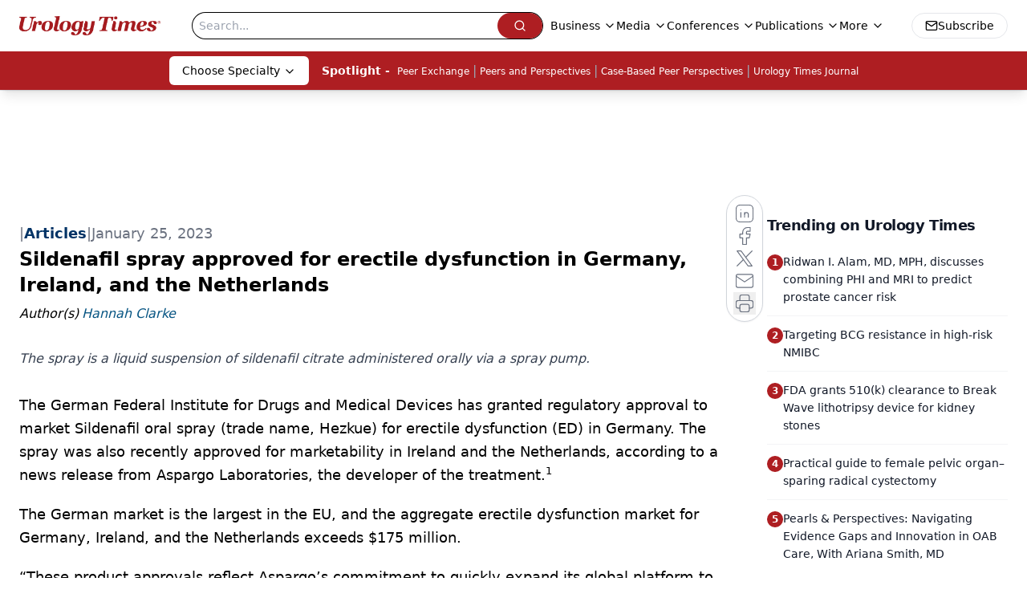

--- FILE ---
content_type: text/html; charset=utf-8
request_url: https://www.urologytimes.com/view/sildenafil-spray-approved-for-erectile-dysfunction-in-germany-ireland-and-the-netherlands
body_size: 28609
content:
<!DOCTYPE html><html lang="en"> <head><link rel="prefetch" href="/logo.webp"><link rel="preconnect" href="https://www.googletagmanager.com"><link rel="preconnect" href="https://cdn.segment.com"><link rel="preconnect" href="https://www.lightboxcdn.com"><link rel="preconnect" href="https://cdn.cookielaw.org"><link rel="preconnect" href="https://pub.doubleverify.com"><link rel="preconnect" href="https://www.googletagservices.com"><link rel="dns-prefetch" href="https://cdn.jsdelivr.net"><link rel="preconnect" href="https://res.lassomarketing.io"><link rel="icon" href="/favicon.svg" type="image/svg+xml"><link rel="icon" href="/favicon.ico" sizes="any"><link rel="apple-touch-icon" href="/apple-touch-icon.png"><meta charset="UTF-8"><meta name="viewport" content="width=device-width, initial-scale=1.0"><title>Sildenafil spray approved for erectile dysfunction in Germany, Ireland, and the Netherlands | Urology Times</title><link rel="canonical" href="https://www.urologytimes.com/view/sildenafil-spray-approved-for-erectile-dysfunction-in-germany-ireland-and-the-netherlands"><meta name="description" content="The spray is a liquid suspension of sildenafil citrate administered orally via a spray pump."><meta name="robots" content="index, follow"><meta property="og:title" content="Sildenafil spray approved for erectile dysfunction in Germany, Ireland, and the Netherlands | Urology Times"><meta property="og:type" content="website"><meta property="og:image" content="https://cdn.sanity.io/images/0vv8moc6/urologytimes/78f6472c4d59ec7bd40b158bcb1bf1cf4dde1246-1200x800.png"><meta property="og:url" content="https://www.urologytimes.com/view/sildenafil-spray-approved-for-erectile-dysfunction-in-germany-ireland-and-the-netherlands"><meta property="og:image:url" content="https://cdn.sanity.io/images/0vv8moc6/urologytimes/78f6472c4d59ec7bd40b158bcb1bf1cf4dde1246-1200x800.png"><meta property="og:image:width" content="1200"><meta property="og:image:height" content="630"><meta property="og:image:alt" content="Sildenafil spray approved for erectile dysfunction in Germany, Ireland, and the Netherlands | Urology Times"><meta property="article:published_time" content="2026-01-24T15:13:56.223Z"><meta property="article:modified_time" content="2026-01-24T15:13:56.223Z"><meta property="article:author" content="Hannah Clarke"><meta name="twitter:site" content="@onclive"><meta name="twitter:title" content="Sildenafil spray approved for erectile dysfunction in Germany, Ireland, and the Netherlands | Urology Times"><meta name="twitter:image" content="https://cdn.sanity.io/images/0vv8moc6/urologytimes/78f6472c4d59ec7bd40b158bcb1bf1cf4dde1246-1200x800.png"><meta name="twitter:image:alt" content="Sildenafil spray approved for erectile dysfunction in Germany, Ireland, and the Netherlands | Urology Times"><meta name="twitter:description" content="The spray is a liquid suspension of sildenafil citrate administered orally via a spray pump."><link rel="icon" href="/favicon.ico"><meta name="twitter:image" content="https://cdn.sanity.io/images/0vv8moc6/urologytimes/78f6472c4d59ec7bd40b158bcb1bf1cf4dde1246-1200x800.png"><meta name="twitter:title" content="Sildenafil spray approved for erectile dysfunction in Germany, Ireland, and the Netherlands | Urology Times"><meta name="twitter:description" content="The spray is a liquid suspension of sildenafil citrate administered orally via a spray pump."><script type="application/ld+json">{"@context":"https://schema.org","@type":"NewsArticle","headline":"Sildenafil spray approved for erectile dysfunction in Germany, Ireland, and the Netherlands","datePublished":"2023-01-25T21:43:32.336Z","dateModified":"2023-01-25T21:45:04.000Z","inLanguage":"en-US","image":{"@type":"ImageObject","url":"https://cdn.sanity.io/images/0vv8moc6/urologytimes/78f6472c4d59ec7bd40b158bcb1bf1cf4dde1246-1200x800.png","caption":"Sildenafil spray approved for erectile dysfunction in Germany, Ireland, and the Netherlands","alternateName":"blurred clinic hallway"},"thumbnail":{"@type":"ImageObject","url":"https://cdn.sanity.io/images/0vv8moc6/urologytimes/78f6472c4d59ec7bd40b158bcb1bf1cf4dde1246-1200x800.png","caption":"Sildenafil spray approved for erectile dysfunction in Germany, Ireland, and the Netherlands","alternateName":"blurred clinic hallway"},"publisher":{"@type":"Organization","name":"Urology Times","logo":{"@type":"ImageObject","url":"https://www.urologytimes.com/logo.webp"}},"articleBody":"The German Federal Institute for Drugs and Medical Devices has granted regulatory approval to market Sildenafil oral spray (trade name, Hezkue) for erectile dysfunction (ED) in Germany. The spray was also recently approved for marketability in Ireland and the Netherlands, according to a news release from Aspargo Laboratories, the developer of the treatment.1\nThe German market is the largest in the EU, and the aggregate erectile dysfunction market for Germany, Ireland, and the Netherlands exceeds $175 million.\n“These product approvals reflect Aspargo’s commitment to quickly expand its global platform to the EU during 2023. The Marketing Authorizations are an important achievement. They validate Aspargo’s international regulatory strategy and confirm that Aspargo meets the highest standards required to ensure the safe distribution of sildenafil spray,” said Michael Demurjian, Chairman and Chief Executive Officer of Aspargo.\nHezkue 12.5mg per actuation, oral suspension was developed by the specialty pharmaceutical group Aspargo Laboratories Inc. in partnership with their commercialization consultant, Syneos Health. The 2 groups held focus groups and conducted surveys with physicians, pharmacists, and patients throughout the development process.\nThe spray is a liquid suspension of sildenafil citrate administered orally via a spray pump. Aspargo uses a metered-dose pump so that it can deliver the precise, customized dose per push based on the needs of the patient. According to Aspargo, Sildenafil spray is also discreet, easy to carry, and allows patients to avoid crushing or splitting pills with the traditional tablet medications currently available for ED.\nAspargo Laboratories is currently seeking FDA approval to market Sildenafil spray in the United States.\n\nReference\n1. Aspargo receives regulatory approval to market sildenafil spray in Germany, Ireland, and the Netherlands. Aspargo Laboratories Inc. News release. Published online January 24, 2023. Accessed January 25, 2023. https://www.globenewswire.com/news-release/2023/01/24/2594140/0/en/Aspargo-Receives-Regulatory-Approval-to-Market-Sildenafil-Spray-in-Germany-Ireland-and-The-Netherlands.html","description":"The spray is a liquid suspension of sildenafil citrate administered orally via a spray pump.","author":[{"@type":"Person","name":"Hannah Clarke","url":"https://www.urologytimes.com/authors/hannah-clarke"}]}</script><script type="application/ld+json">{"@context":"https://schema.org","@type":"Organization","contactPoint":{"@type":"ContactPoint","availableLanguage":["English"]},"name":"Urology Times – News &amp; Insights for Urologists &amp; Health Professionals","alternateName":"Urology Times","description":"Urology Times is the leading resource for urologists &amp; allied health professionals offering clinical analysis, policy perspectives, &amp; practical advice.","email":"MJHINFO@MJHLIFESCIENCES.com","telephone":"609-716-7777","sameAs":["https://www.facebook.com/UrologyTimes","https://twitter.com/UrologyTimes","https://www.linkedin.com/company/urology-times/","/rss.xml"],"address":{"@type":"PostalAddress","streetAddress":"259 Prospect Plains Rd, Bldg H","addressLocality":"Monroe","addressRegion":"New Jersey","postalCode":"08831","addressCountry":"United States of America"},"foundingDate":"2000-11-10","founder":{"@type":"Person","name":"MJH Life Sciences"},"employees":[{"@type":"Person","name":"Silas Inman"},{"@type":"Person","name":"Alexandra Karas"},{"@type":"Person","name":"Kevin Kunzmann"}]}</script><script async type="text/javascript" src="https://www.lightboxcdn.com/static/lightbox_mjh.js"></script>
    <script src="https://res.lassomarketing.io/scripts/lasso-imp-id-min.js" type="text/javascript"></script>
    <script async type="text/javascript">
     !function(){var analytics=window.analytics=window.analytics||[];if(!analytics.initialize)if(analytics.invoked)window.console&&console.error&&console.error("Segment snippet included twice.");else{analytics.invoked=!0;analytics.methods=["trackSubmit","trackClick","trackLink","trackForm","pageview","identify","reset","group","track","ready","alias","debug","page","once","off","on","addSourceMiddleware","addIntegrationMiddleware","setAnonymousId","addDestinationMiddleware"];analytics.factory=function(e){return function(){var t=Array.prototype.slice.call(arguments);t.unshift(e);analytics.push(t);return analytics}};for(var e=0;e<analytics.methods.length;e++){var key=analytics.methods[e];analytics[key]=analytics.factory(key)}analytics.load=function(key,e){var t=document.createElement("script");t.type="text/javascript";t.async=!0;t.src="https://cdn.segment.com/analytics.js/v1/" + key + "/analytics.min.js";var n=document.getElementsByTagName("script")[0];n.parentNode.insertBefore(t,n);analytics._loadOptions=e};analytics.SNIPPET_VERSION="4.13.1";

     function checkLasso() {
        if (typeof lassoImpID !== 'undefined') {
           window.LassoImpressionID = lassoImpID();
              analytics.load("BBbKMoOjmhsxPnbd2nO6osz3zq67DzuN");
              analytics.page({
              'LassoImpressionID': window.LassoImpressionID
              });
        } else {
          setTimeout(checkLasso, 1000);
        }
      }
          checkLasso();
      }}();
    </script><script async src="https://one.urologytimes.com/tagmanager/scripts/one.js"></script><script async type="text/javascript" src="https://one.urologytimes.com/tagmanager/scripts/one.js"></script><script type="text/javascript" src="https://www.googletagservices.com/tag/js/gpt.js"></script><script async src="https://pub.doubleverify.com/dvtag/20083417/DV1815449/pub.js"></script><script type="text/javascript">
            window.onDvtagReady = function (callback, timeout = 750) { 
            window.dvtag = window.dvtag || {} 
            dvtag.cmd = dvtag.cmd || [] 
            const opt = { callback, timeout, timestamp: new Date().getTime() } 
            dvtag.cmd.push(function () { dvtag.queueAdRequest(opt) }) 
            setTimeout(function () { 
            const cb = opt.callback 
            opt.callback = null 
            if (cb) cb() 
            }, timeout) 
            } 
     </script><script>(function(){const gtmID = "5ZXBX43";

        (function (w, d, s, l, i) {
          w[l] = w[l] || [];
          w[l].push({ 'gtm.start': new Date().getTime(), event: 'gtm.js' });
          var f = d.getElementsByTagName(s)[0],
            j = d.createElement(s),
            dl = l != 'dataLayer' ? '&l=' + l : '';
          j.async = true;
          j.src = 'https://www.googletagmanager.com/gtm.js?id=' + i + dl;
          f.parentNode.insertBefore(j, f);
        })(window, document, 'script', 'dataLayer', 'GTM-' + gtmID);
      })();</script><!-- <ClientRouter  /> --><link rel="stylesheet" href="/_astro/_slug_.DQhQJRpE.css">
<link rel="stylesheet" href="/_astro/_slug_.2oixsTyK.css">
<style>.embla{overflow:hidden;height:100%;width:100%}.embla__container{display:flex;flex-direction:column;height:90%;padding:0 0 2%}.vjs-text-track-cue{font-size:1.5rem!important}.embla__slide{flex:0 0 100%;min-width:0;height:100%;display:flex;align-items:center;justify-content:center;margin:0 0 calc(15% / 9);opacity:.3;transform:scale(.95);transition:opacity .3s ease,transform .3s ease}.embla__slide.is-snapped{opacity:1;transform:scale(1);z-index:2}.embla__slide.is-in-view:not(.is-snapped){opacity:.6;transform:scale(.97)}.embla__slide:not(.is-snapped) .shorts-video-container:after{content:"";position:absolute;inset:0;background:linear-gradient(to bottom,#0000001a,#0000004d,#0000001a);pointer-events:none;z-index:1}.embla.is-wheel-scrolling{cursor:grabbing}.embla.is-wheel-scrolling .embla__slide{pointer-events:none}.shorts-item{height:100%;position:relative;display:flex;flex-direction:column;align-items:center;justify-content:center;padding:0}.shorts-video-container{position:relative;width:100%;height:100%;max-height:min(90vh,calc(100vw * 16 / 9));margin:0 auto;border-radius:12px}@supports (aspect-ratio: 9 / 16){.shorts-video-container{aspect-ratio:9 / 16;width:auto;height:100%}}@supports not (aspect-ratio: 9 / 16){.shorts-video-container{width:56.25vh;height:100%}}.shorts-video-wrapper{position:relative;width:100%;height:100%}.bg-shorts-container .video-js{width:100%!important;height:100%!important;-o-object-fit:cover;object-fit:cover;position:absolute;top:0;left:0}.bg-shorts-container .video-js video{width:100%!important;height:100%!important;-o-object-fit:cover;object-fit:cover;position:absolute;top:0;left:0}.bg-shorts-container{width:100%;height:100%;position:relative}@media (max-width: 768px){.shorts-video-container{max-width:90vw}@supports (aspect-ratio: 9 / 16){.shorts-video-container{height:100%;max-height:75vh}}}.shorts-navigation-btn{transition:all .2s ease-in-out}.shorts-navigation-btn:hover{transform:scale(1.1);background-color:#ffffff4d}.shorts-navigation-btn:active{transform:scale(.95)}@keyframes pulse{0%,to{opacity:1}50%{opacity:.5}}.loading-pulse{animation:pulse 2s cubic-bezier(.4,0,.6,1) infinite}.shorts-overlay{background:linear-gradient(to top,rgba(0,0,0,.8) 0%,rgba(0,0,0,.4) 50%,transparent 100%)}.shorts-navigation,.shorts-navigation button{z-index:9999!important;pointer-events:auto}@media (max-width: 768px){.shorts-navigation{right:8px}.shorts-navigation button{width:32px;height:32px}}
._blockContent_s7hzj_1{line-height:1.6;word-break:break-word}._blockContent_s7hzj_1 p{margin-bottom:20px;font-size:1.1rem;overflow-wrap:break-word;line-height:1.7}._blockContent_s7hzj_1 li{font-size:1.1rem;line-height:1.7;word-break:break-word}._blockContent_s7hzj_1 a{color:#00f;text-decoration:underline}._blockContent_s7hzj_1 .brightcove-fluid{position:relative;padding-bottom:56.25%;height:0;width:100%;margin-bottom:1rem}._blockContent_s7hzj_1 .youtube-fluid iframe{height:500px}._blockContent_s7hzj_1 .brightcove-fluid .video-js{height:100%;width:100%;position:absolute;inset:0}._blockContent_s7hzj_1 blockquote{margin:0 10% 1rem;font-style:italic;text-align:center;font-size:x-large;padding:3rem 0;position:relative;background-image:url("data:image/svg+xml;utf8,<svg xmlns='http://www.w3.org/2000/svg' xmlns:xlink='http://www.w3.org/1999/xlink' viewBox='0 0 400 300'><polygon opacity='0.15' fill='currentColor' points='184,40 108,150 166,150 166,300 0,300 16,139 103,40'/><polygon opacity='0.15' fill='currentColor' points='216,260 292,150 234,150 234,0 400,0 384,161 297,260'/></svg>");background-repeat:no-repeat;background-position:top left;background-size:50px 50px}@media (max-width: 766px){._blockContent_s7hzj_1 h6{overflow-wrap:break-word}._blockContent_s7hzj_1 .multi-media-container div{flex-wrap:wrap}._blockContent_s7hzj_1 .multi-media-container div .mobile-styling{width:100%}._blockContent_s7hzj_1 .youtube-fluid iframe{height:360px}}@media (min-width: 768px){._blockContent_s7hzj_1 .multi-media-image-container .multi-media-image[images-count="4"]{height:100px}._blockContent_s7hzj_1 .multi-media-image-container .multi-media-image[images-count="3"]{height:130px}._blockContent_s7hzj_1 .multi-media-image-container .multi-media-image[images-count="2"]{height:200px}}@media (min-width: 992px){._blockContent_s7hzj_1 .multi-media-image-container .multi-media-image[images-count="4"]{height:150px}._blockContent_s7hzj_1 .multi-media-image-container .multi-media-image[images-count="3"]{height:200px}._blockContent_s7hzj_1 .multi-media-image-container .multi-media-image[images-count="2"]{height:300px}}
._blockContent_s7hzj_1{line-height:1.6;word-break:break-word}._blockContent_s7hzj_1 p{margin-bottom:20px;font-size:1.1rem;overflow-wrap:break-word;line-height:1.7}._blockContent_s7hzj_1 li{font-size:1.1rem;line-height:1.7;word-break:break-word}._blockContent_s7hzj_1 a{color:#00f;text-decoration:underline}._blockContent_s7hzj_1 .brightcove-fluid{position:relative;padding-bottom:56.25%;height:0;width:100%;margin-bottom:1rem}._blockContent_s7hzj_1 .youtube-fluid iframe{height:500px}._blockContent_s7hzj_1 .brightcove-fluid .video-js{height:100%;width:100%;position:absolute;inset:0}._blockContent_s7hzj_1 blockquote{margin:0 10% 1rem;font-style:italic;text-align:center;font-size:x-large;padding:3rem 0;position:relative;background-image:url("data:image/svg+xml;utf8,<svg xmlns='http://www.w3.org/2000/svg' xmlns:xlink='http://www.w3.org/1999/xlink' viewBox='0 0 400 300'><polygon opacity='0.15' fill='currentColor' points='184,40 108,150 166,150 166,300 0,300 16,139 103,40'/><polygon opacity='0.15' fill='currentColor' points='216,260 292,150 234,150 234,0 400,0 384,161 297,260'/></svg>");background-repeat:no-repeat;background-position:top left;background-size:50px 50px}@media (max-width: 766px){._blockContent_s7hzj_1 h6{overflow-wrap:break-word}._blockContent_s7hzj_1 .multi-media-container div{flex-wrap:wrap}._blockContent_s7hzj_1 .multi-media-container div .mobile-styling{width:100%}._blockContent_s7hzj_1 .youtube-fluid iframe{height:360px}}@media (min-width: 768px){._blockContent_s7hzj_1 .multi-media-image-container .multi-media-image[images-count="4"]{height:100px}._blockContent_s7hzj_1 .multi-media-image-container .multi-media-image[images-count="3"]{height:130px}._blockContent_s7hzj_1 .multi-media-image-container .multi-media-image[images-count="2"]{height:200px}}@media (min-width: 992px){._blockContent_s7hzj_1 .multi-media-image-container .multi-media-image[images-count="4"]{height:150px}._blockContent_s7hzj_1 .multi-media-image-container .multi-media-image[images-count="3"]{height:200px}._blockContent_s7hzj_1 .multi-media-image-container .multi-media-image[images-count="2"]{height:300px}}
</style><script type="module" src="/_astro/page.V2R8AmkL.js"></script></head> <body> <style>astro-island,astro-slot,astro-static-slot{display:contents}</style><script>(()=>{var e=async t=>{await(await t())()};(self.Astro||(self.Astro={})).load=e;window.dispatchEvent(new Event("astro:load"));})();</script><script>(()=>{var A=Object.defineProperty;var g=(i,o,a)=>o in i?A(i,o,{enumerable:!0,configurable:!0,writable:!0,value:a}):i[o]=a;var d=(i,o,a)=>g(i,typeof o!="symbol"?o+"":o,a);{let i={0:t=>m(t),1:t=>a(t),2:t=>new RegExp(t),3:t=>new Date(t),4:t=>new Map(a(t)),5:t=>new Set(a(t)),6:t=>BigInt(t),7:t=>new URL(t),8:t=>new Uint8Array(t),9:t=>new Uint16Array(t),10:t=>new Uint32Array(t),11:t=>1/0*t},o=t=>{let[l,e]=t;return l in i?i[l](e):void 0},a=t=>t.map(o),m=t=>typeof t!="object"||t===null?t:Object.fromEntries(Object.entries(t).map(([l,e])=>[l,o(e)]));class y extends HTMLElement{constructor(){super(...arguments);d(this,"Component");d(this,"hydrator");d(this,"hydrate",async()=>{var b;if(!this.hydrator||!this.isConnected)return;let e=(b=this.parentElement)==null?void 0:b.closest("astro-island[ssr]");if(e){e.addEventListener("astro:hydrate",this.hydrate,{once:!0});return}let c=this.querySelectorAll("astro-slot"),n={},h=this.querySelectorAll("template[data-astro-template]");for(let r of h){let s=r.closest(this.tagName);s!=null&&s.isSameNode(this)&&(n[r.getAttribute("data-astro-template")||"default"]=r.innerHTML,r.remove())}for(let r of c){let s=r.closest(this.tagName);s!=null&&s.isSameNode(this)&&(n[r.getAttribute("name")||"default"]=r.innerHTML)}let p;try{p=this.hasAttribute("props")?m(JSON.parse(this.getAttribute("props"))):{}}catch(r){let s=this.getAttribute("component-url")||"<unknown>",v=this.getAttribute("component-export");throw v&&(s+=` (export ${v})`),console.error(`[hydrate] Error parsing props for component ${s}`,this.getAttribute("props"),r),r}let u;await this.hydrator(this)(this.Component,p,n,{client:this.getAttribute("client")}),this.removeAttribute("ssr"),this.dispatchEvent(new CustomEvent("astro:hydrate"))});d(this,"unmount",()=>{this.isConnected||this.dispatchEvent(new CustomEvent("astro:unmount"))})}disconnectedCallback(){document.removeEventListener("astro:after-swap",this.unmount),document.addEventListener("astro:after-swap",this.unmount,{once:!0})}connectedCallback(){if(!this.hasAttribute("await-children")||document.readyState==="interactive"||document.readyState==="complete")this.childrenConnectedCallback();else{let e=()=>{document.removeEventListener("DOMContentLoaded",e),c.disconnect(),this.childrenConnectedCallback()},c=new MutationObserver(()=>{var n;((n=this.lastChild)==null?void 0:n.nodeType)===Node.COMMENT_NODE&&this.lastChild.nodeValue==="astro:end"&&(this.lastChild.remove(),e())});c.observe(this,{childList:!0}),document.addEventListener("DOMContentLoaded",e)}}async childrenConnectedCallback(){let e=this.getAttribute("before-hydration-url");e&&await import(e),this.start()}async start(){let e=JSON.parse(this.getAttribute("opts")),c=this.getAttribute("client");if(Astro[c]===void 0){window.addEventListener(`astro:${c}`,()=>this.start(),{once:!0});return}try{await Astro[c](async()=>{let n=this.getAttribute("renderer-url"),[h,{default:p}]=await Promise.all([import(this.getAttribute("component-url")),n?import(n):()=>()=>{}]),u=this.getAttribute("component-export")||"default";if(!u.includes("."))this.Component=h[u];else{this.Component=h;for(let f of u.split("."))this.Component=this.Component[f]}return this.hydrator=p,this.hydrate},e,this)}catch(n){console.error(`[astro-island] Error hydrating ${this.getAttribute("component-url")}`,n)}}attributeChangedCallback(){this.hydrate()}}d(y,"observedAttributes",["props"]),customElements.get("astro-island")||customElements.define("astro-island",y)}})();</script><astro-island uid="FH39m" prefix="r9" component-url="/_astro/atoms.SAMesm8K.js" component-export="SanityClient" renderer-url="/_astro/client.4AZqD4Tw.js" props="{&quot;config&quot;:[0,{&quot;dataset&quot;:[0,&quot;urologytimes&quot;],&quot;projectId&quot;:[0,&quot;0vv8moc6&quot;],&quot;useCdn&quot;:[0,true],&quot;token&quot;:[0,&quot;skIjFEmlzBmyZpjK8Zc1FQwpwi0Bv3wVI0WhSPJfe5wEiXkmkb3Rq7h5T1WLyvXaJAhM7sOBa2vXBRGxShTPYsvCpTSYuIFBEZnhapLqKMkXyRyxCYjZQYbPv4Zbdn7UMjfKcTbCwat1s1GKaDhqbiwIffPYLGtrK4hT6V3Xq32NfzOzScjn&quot;]}]}" ssr client="load" opts="{&quot;name&quot;:&quot;SanityClient&quot;,&quot;value&quot;:true}"></astro-island>  <!-- <VisualEditing enabled={visualEditingEnabled} zIndex={1000} /> --> <script>(()=>{var e=async t=>{await(await t())()};(self.Astro||(self.Astro={})).only=e;window.dispatchEvent(new Event("astro:only"));})();</script><astro-island uid="ZxPIRD" component-url="/_astro/index.qum6FzgI.js" component-export="default" renderer-url="/_astro/client.4AZqD4Tw.js" props="{&quot;settings&quot;:[0,{&quot;siteConfig&quot;:[0,{&quot;sanityClientConfig&quot;:[0,{&quot;dataset&quot;:[0,&quot;urologytimes&quot;],&quot;projectId&quot;:[0,&quot;0vv8moc6&quot;],&quot;useCdn&quot;:[0,true],&quot;token&quot;:[0,&quot;skIjFEmlzBmyZpjK8Zc1FQwpwi0Bv3wVI0WhSPJfe5wEiXkmkb3Rq7h5T1WLyvXaJAhM7sOBa2vXBRGxShTPYsvCpTSYuIFBEZnhapLqKMkXyRyxCYjZQYbPv4Zbdn7UMjfKcTbCwat1s1GKaDhqbiwIffPYLGtrK4hT6V3Xq32NfzOzScjn&quot;]}],&quot;gtmID&quot;:[0,&quot;5ZXBX43&quot;],&quot;title&quot;:[0,&quot;Urology Times&quot;],&quot;liveDomain&quot;:[0,&quot;www.urologytimes.com&quot;],&quot;logo&quot;:[0,&quot;/logo.webp&quot;],&quot;white_logo&quot;:[0,&quot;/logo-white.webp&quot;],&quot;megaMenuTaxName&quot;:[0,&quot;clinical&quot;],&quot;twitter&quot;:[0,&quot;@onclive&quot;],&quot;onejs&quot;:[0,&quot;https://one.urologytimes.com/tagmanager/scripts/one.js&quot;],&quot;sharingImageUrl&quot;:[0,&quot;https://www.urologytimes.com/logo.webp&quot;],&quot;subscribe&quot;:[0,{&quot;href&quot;:[0,&quot;/newsletter&quot;],&quot;text&quot;:[0,&quot;Stay current with the latest urology news and practice-changing insights — sign up now for the essential updates every urologist needs.&quot;]}],&quot;subFooterLinks&quot;:[1,[[0,{&quot;url&quot;:[0,&quot;/&quot;],&quot;title&quot;:[0,&quot;Home&quot;]}],[0,{&quot;url&quot;:[0,&quot;/about&quot;],&quot;title&quot;:[0,&quot;About Us&quot;]}],[0,{&quot;url&quot;:[0,&quot;/news&quot;],&quot;title&quot;:[0,&quot;News&quot;]}],[0,{&quot;url&quot;:[0,&quot;/contact-us&quot;],&quot;title&quot;:[0,&quot;Contact Us&quot;]}]]]}],&quot;styleConfig&quot;:[0,{&quot;navigation&quot;:[0,5],&quot;footer&quot;:[0,1],&quot;featureDeck&quot;:[0,1],&quot;featureSlider&quot;:[0,1]}],&quot;adConfig&quot;:[0,{&quot;networkID&quot;:[0,&quot;4688&quot;],&quot;adUnit&quot;:[0,&quot;urologytimes&quot;]}],&quot;pageConfig&quot;:[0,{&quot;publicationName&quot;:[0,&quot;Urology Times Digital Edition&quot;],&quot;publicationUrl&quot;:[0,&quot;journals&quot;],&quot;authorUrl&quot;:[0,&quot;authors&quot;],&quot;cmeUrl&quot;:[0,&quot;continuing-medical-education&quot;]}],&quot;sanityConfig&quot;:[0,{&quot;taxonomy&quot;:[0,{&quot;news&quot;:[0,&quot;urologytimes_taxonomy_4824_news&quot;],&quot;conference&quot;:[0,&quot;121d1e9e-81bf-485e-a8b0-9dda4919671b&quot;],&quot;clinical&quot;:[0,&quot;urologytimes_taxonomy_53201_clinical&quot;]}],&quot;docGroup&quot;:[0,{&quot;conference&quot;:[0,&quot;urologytimes_documentGroup_53202_conference&quot;]}],&quot;contentCategory&quot;:[0,{&quot;articles&quot;:[0,&quot;8bdaa7fc-960a-4b57-b076-75fdce3741bb&quot;],&quot;videos&quot;:[0,&quot;42000fd0-0d05-4832-9f2c-62c21079b76c&quot;],&quot;slideshows&quot;:[0,&quot;61085300-0cae-4cd1-b0e8-26323ac5c2e6&quot;],&quot;podcasts&quot;:[0,&quot;93d57b69-2d72-45fe-8b8a-d18e7e7e5f20&quot;],&quot;hero&quot;:[0,&quot;2504da4c-b21a-465e-88ba-3841a00c0395&quot;]}]}],&quot;customPageTypes&quot;:[1,[]],&quot;gateEnabled&quot;:[0,&quot;modal&quot;],&quot;sMaxAge&quot;:[0,300],&quot;staleWhileRevalidate&quot;:[0,329],&quot;allowedDomains&quot;:[1,[[0,&quot;ce.dvm360.com&quot;],[0,&quot;www.pharmacytimes.org&quot;],[0,&quot;www.gotoper.com&quot;]]]}],&quot;targeting&quot;:[0,{&quot;content_placement&quot;:[1,[[0,&quot;clinical/sexual-dysfunction&quot;]]],&quot;document_url&quot;:[1,[[0,&quot;sildenafil-spray-approved-for-erectile-dysfunction-in-germany-ireland-and-the-netherlands&quot;]]],&quot;document_group&quot;:[1,[]],&quot;content_group&quot;:[1,[]],&quot;rootDocumentGroup&quot;:[1,[]],&quot;issue_url&quot;:[1,[]],&quot;publication_url&quot;:[1,[]],&quot;tags&quot;:[1,[]],&quot;hostname&quot;:[0,&quot;www.urologytimes.com&quot;],&quot;adLayer&quot;:[0,{&quot;adSlotSelection&quot;:[1,[]]}]}],&quot;gateData&quot;:[0,{}]}" ssr client="only" opts="{&quot;name&quot;:&quot;ADWelcome&quot;,&quot;value&quot;:true}"></astro-island> <astro-island uid="Z1PQbrP" prefix="r35" component-url="/_astro/ADFloatingFooter.BD49CBHT.js" component-export="default" renderer-url="/_astro/client.4AZqD4Tw.js" props="{&quot;networkID&quot;:[0,&quot;4688&quot;],&quot;adUnit&quot;:[0,&quot;urologytimes&quot;],&quot;targeting&quot;:[0,{&quot;content_placement&quot;:[1,[[0,&quot;clinical/sexual-dysfunction&quot;]]],&quot;document_url&quot;:[1,[[0,&quot;sildenafil-spray-approved-for-erectile-dysfunction-in-germany-ireland-and-the-netherlands&quot;]]],&quot;document_group&quot;:[1,[]],&quot;content_group&quot;:[1,[]],&quot;rootDocumentGroup&quot;:[1,[]],&quot;issue_url&quot;:[1,[]],&quot;publication_url&quot;:[1,[]],&quot;tags&quot;:[1,[]],&quot;hostname&quot;:[0,&quot;www.urologytimes.com&quot;],&quot;adLayer&quot;:[0,{&quot;adSlotSelection&quot;:[1,[]]}]}]}" ssr client="load" opts="{&quot;name&quot;:&quot;ADFloatingFooter&quot;,&quot;value&quot;:true}"></astro-island>      <astro-island uid="Z1d4c0s" prefix="r36" component-url="/_astro/ui.DAt-1KKp.js" component-export="N5" renderer-url="/_astro/client.4AZqD4Tw.js" props="{&quot;data&quot;:[0,{&quot;logoImage&quot;:[0,&quot;/logo.webp&quot;],&quot;mainLinks&quot;:[1,[[0,{&quot;_createdAt&quot;:[0,&quot;2023-02-09T17:09:41Z&quot;],&quot;_id&quot;:[0,&quot;12067266-70f1-4254-bf11-1d37b078fe20&quot;],&quot;_rev&quot;:[0,&quot;fxcGoEC7ZoQx6SCFqzicD1&quot;],&quot;_type&quot;:[0,&quot;mainNavigation&quot;],&quot;_updatedAt&quot;:[0,&quot;2023-02-09T17:10:30Z&quot;],&quot;is_active&quot;:[0,true],&quot;name&quot;:[0,&quot;Business&quot;],&quot;navParent&quot;:[0,null],&quot;sortOrder&quot;:[0,1],&quot;subQuery&quot;:[1,[[0,{&quot;_createdAt&quot;:[0,&quot;2023-02-09T17:11:42Z&quot;],&quot;_id&quot;:[0,&quot;11387854-b0db-4d4f-983f-ab87d32c3611&quot;],&quot;_rev&quot;:[0,&quot;bUfiTKsP3s02vJ9N7x4Vaj&quot;],&quot;_type&quot;:[0,&quot;mainNavigation&quot;],&quot;_updatedAt&quot;:[0,&quot;2023-02-09T17:11:42Z&quot;],&quot;children&quot;:[1,[]],&quot;is_active&quot;:[0,true],&quot;name&quot;:[0,&quot;Practice Management&quot;],&quot;navParent&quot;:[0,{&quot;_ref&quot;:[0,&quot;12067266-70f1-4254-bf11-1d37b078fe20&quot;],&quot;_type&quot;:[0,&quot;reference&quot;]}],&quot;sortOrder&quot;:[0,1],&quot;url&quot;:[0,&quot;/business/practice-management&quot;]}],[0,{&quot;_createdAt&quot;:[0,&quot;2023-02-09T17:12:30Z&quot;],&quot;_id&quot;:[0,&quot;83cc2481-6068-4e5f-a57a-3bddc1fc9ed8&quot;],&quot;_rev&quot;:[0,&quot;351NvCjccsrS9yxaGSMrFj&quot;],&quot;_type&quot;:[0,&quot;mainNavigation&quot;],&quot;_updatedAt&quot;:[0,&quot;2023-02-09T17:12:30Z&quot;],&quot;children&quot;:[1,[]],&quot;is_active&quot;:[0,true],&quot;name&quot;:[0,&quot;Malpractice Consult&quot;],&quot;navParent&quot;:[0,{&quot;_ref&quot;:[0,&quot;12067266-70f1-4254-bf11-1d37b078fe20&quot;],&quot;_type&quot;:[0,&quot;reference&quot;]}],&quot;sortOrder&quot;:[0,2],&quot;url&quot;:[0,&quot;/business/malpractice-consult&quot;]}],[0,{&quot;_createdAt&quot;:[0,&quot;2023-02-09T17:13:14Z&quot;],&quot;_id&quot;:[0,&quot;92b364b4-46ad-4826-bc63-3fd090956c11&quot;],&quot;_rev&quot;:[0,&quot;S26N4ZhVQdDWCAz7wZvYsa&quot;],&quot;_type&quot;:[0,&quot;mainNavigation&quot;],&quot;_updatedAt&quot;:[0,&quot;2023-02-09T17:13:14Z&quot;],&quot;children&quot;:[1,[]],&quot;is_active&quot;:[0,true],&quot;name&quot;:[0,&quot;Health Law &amp; Policy&quot;],&quot;navParent&quot;:[0,{&quot;_ref&quot;:[0,&quot;12067266-70f1-4254-bf11-1d37b078fe20&quot;],&quot;_type&quot;:[0,&quot;reference&quot;]}],&quot;sortOrder&quot;:[0,3],&quot;url&quot;:[0,&quot;/business/health-law-policy&quot;]}]]],&quot;url&quot;:[0,&quot;/business&quot;]}],[0,{&quot;_createdAt&quot;:[0,&quot;2020-03-10T15:27:36Z&quot;],&quot;_id&quot;:[0,&quot;cce9d6ad-a2e2-4ece-a1ee-98558dd077bb&quot;],&quot;_rev&quot;:[0,&quot;dsDuJ8RgDkZe5YdVQNDPRd&quot;],&quot;_type&quot;:[0,&quot;mainNavigation&quot;],&quot;_updatedAt&quot;:[0,&quot;2020-07-10T11:54:55Z&quot;],&quot;blank&quot;:[0,true],&quot;is_active&quot;:[0,true],&quot;name&quot;:[0,&quot;Media&quot;],&quot;navParent&quot;:[0,null],&quot;sortOrder&quot;:[0,3],&quot;subQuery&quot;:[1,[[0,{&quot;_createdAt&quot;:[0,&quot;2022-02-07T19:24:58Z&quot;],&quot;_id&quot;:[0,&quot;2d23e8d9-b28e-4e96-a09b-3c882b762cda&quot;],&quot;_rev&quot;:[0,&quot;Ao5LhCguAPW0HD4CbrDIFF&quot;],&quot;_type&quot;:[0,&quot;mainNavigation&quot;],&quot;_updatedAt&quot;:[0,&quot;2023-03-06T19:02:54Z&quot;],&quot;children&quot;:[1,[]],&quot;is_active&quot;:[0,true],&quot;name&quot;:[0,&quot;Case-Based Peer Perspectives&quot;],&quot;navParent&quot;:[0,{&quot;_ref&quot;:[0,&quot;cce9d6ad-a2e2-4ece-a1ee-98558dd077bb&quot;],&quot;_type&quot;:[0,&quot;reference&quot;]}],&quot;sortOrder&quot;:[0,1],&quot;url&quot;:[0,&quot;/case-based-peer-perspectives&quot;]}],[0,{&quot;_createdAt&quot;:[0,&quot;2023-05-18T18:52:46Z&quot;],&quot;_id&quot;:[0,&quot;ba47aa8d-13d1-4fa0-ac20-b7f70bcc4351&quot;],&quot;_rev&quot;:[0,&quot;2vKrP0qt4bWDNbPvspkMSW&quot;],&quot;_type&quot;:[0,&quot;mainNavigation&quot;],&quot;_updatedAt&quot;:[0,&quot;2023-05-18T18:54:31Z&quot;],&quot;children&quot;:[1,[]],&quot;is_active&quot;:[0,true],&quot;name&quot;:[0,&quot;Investigator Perspectives &quot;],&quot;navParent&quot;:[0,{&quot;_ref&quot;:[0,&quot;cce9d6ad-a2e2-4ece-a1ee-98558dd077bb&quot;],&quot;_type&quot;:[0,&quot;reference&quot;]}],&quot;sortOrder&quot;:[0,2],&quot;url&quot;:[0,&quot;/investigator-perspectives?page=1&quot;]}],[0,{&quot;_createdAt&quot;:[0,&quot;2020-05-25T08:41:31Z&quot;],&quot;_id&quot;:[0,&quot;3ea0ff6b-2a46-45dc-bae5-5d62fe8c4f1e&quot;],&quot;_rev&quot;:[0,&quot;MTqiKBbnJp1fv6QPH7ZYIa&quot;],&quot;_type&quot;:[0,&quot;mainNavigation&quot;],&quot;_updatedAt&quot;:[0,&quot;2023-03-06T19:03:06Z&quot;],&quot;blank&quot;:[0,true],&quot;children&quot;:[1,[]],&quot;is_active&quot;:[0,true],&quot;name&quot;:[0,&quot;Medical World News&quot;],&quot;navParent&quot;:[0,{&quot;_ref&quot;:[0,&quot;cce9d6ad-a2e2-4ece-a1ee-98558dd077bb&quot;],&quot;_type&quot;:[0,&quot;reference&quot;]}],&quot;sortOrder&quot;:[0,2],&quot;url&quot;:[0,&quot;https://www.medicalworldnews.com/&quot;]}],[0,{&quot;_createdAt&quot;:[0,&quot;2020-08-13T21:20:28Z&quot;],&quot;_id&quot;:[0,&quot;a50cf81b-94bf-4b26-941b-530bc23ef997&quot;],&quot;_rev&quot;:[0,&quot;Y5VuEvBmUS5INtn33q04WG&quot;],&quot;_type&quot;:[0,&quot;mainNavigation&quot;],&quot;_updatedAt&quot;:[0,&quot;2023-03-06T19:03:16Z&quot;],&quot;children&quot;:[1,[]],&quot;is_active&quot;:[0,true],&quot;name&quot;:[0,&quot;Podcasts&quot;],&quot;navParent&quot;:[0,{&quot;_ref&quot;:[0,&quot;cce9d6ad-a2e2-4ece-a1ee-98558dd077bb&quot;],&quot;_type&quot;:[0,&quot;reference&quot;]}],&quot;sortOrder&quot;:[0,3],&quot;url&quot;:[0,&quot;/podcasts&quot;]}],[0,{&quot;_createdAt&quot;:[0,&quot;2022-06-22T13:58:22Z&quot;],&quot;_id&quot;:[0,&quot;9bafbb35-e855-4dad-9d5b-674585fbd8b3&quot;],&quot;_rev&quot;:[0,&quot;MTqiKBbnJp1fv6QPH7mIY0&quot;],&quot;_type&quot;:[0,&quot;mainNavigation&quot;],&quot;_updatedAt&quot;:[0,&quot;2023-03-06T19:18:45Z&quot;],&quot;children&quot;:[1,[]],&quot;is_active&quot;:[0,true],&quot;name&quot;:[0,&quot;Urology Medical Perspectives&quot;],&quot;navParent&quot;:[0,{&quot;_ref&quot;:[0,&quot;cce9d6ad-a2e2-4ece-a1ee-98558dd077bb&quot;],&quot;_type&quot;:[0,&quot;reference&quot;]}],&quot;sortOrder&quot;:[0,6],&quot;url&quot;:[0,&quot;/urology-medical-perspectives&quot;]}],[0,{&quot;_createdAt&quot;:[0,&quot;2020-09-23T19:22:50Z&quot;],&quot;_id&quot;:[0,&quot;d1a6193f-ebc6-4fe7-b219-8e65da05435d&quot;],&quot;_rev&quot;:[0,&quot;dTVpxgufb0ObxyvMZoa2BB&quot;],&quot;_system&quot;:[0,{&quot;base&quot;:[0,{&quot;id&quot;:[0,&quot;d1a6193f-ebc6-4fe7-b219-8e65da05435d&quot;],&quot;rev&quot;:[0,&quot;MTqiKBbnJp1fv6QPH7aJtQ&quot;]}]}],&quot;_type&quot;:[0,&quot;mainNavigation&quot;],&quot;_updatedAt&quot;:[0,&quot;2025-09-30T16:58:54Z&quot;],&quot;children&quot;:[1,[]],&quot;is_active&quot;:[0,true],&quot;name&quot;:[0,&quot;UTv Videos&quot;],&quot;navParent&quot;:[0,{&quot;_ref&quot;:[0,&quot;cce9d6ad-a2e2-4ece-a1ee-98558dd077bb&quot;],&quot;_type&quot;:[0,&quot;reference&quot;]}],&quot;sortOrder&quot;:[0,7],&quot;url&quot;:[0,&quot;/utv&quot;]}],[0,{&quot;_createdAt&quot;:[0,&quot;2020-08-20T13:19:39Z&quot;],&quot;_id&quot;:[0,&quot;49574ca9-c286-4b0f-94aa-f20b8d7e3edb&quot;],&quot;_rev&quot;:[0,&quot;SoEa3jWYzlNf5SDfOELvgN&quot;],&quot;_type&quot;:[0,&quot;mainNavigation&quot;],&quot;_updatedAt&quot;:[0,&quot;2024-07-03T18:37:56Z&quot;],&quot;children&quot;:[1,[]],&quot;is_active&quot;:[0,true],&quot;name&quot;:[0,&quot;Peer Exchange&quot;],&quot;navParent&quot;:[0,{&quot;_ref&quot;:[0,&quot;cce9d6ad-a2e2-4ece-a1ee-98558dd077bb&quot;],&quot;_type&quot;:[0,&quot;reference&quot;]}],&quot;sortOrder&quot;:[0,8],&quot;url&quot;:[0,&quot;/peer-exchange&quot;]}],[0,{&quot;_createdAt&quot;:[0,&quot;2024-10-07T20:16:59Z&quot;],&quot;_id&quot;:[0,&quot;30f89e0f-2dfc-4c3e-a748-dc9810320b93&quot;],&quot;_rev&quot;:[0,&quot;sqn82GeejNhxQc9beWTaal&quot;],&quot;_type&quot;:[0,&quot;mainNavigation&quot;],&quot;_updatedAt&quot;:[0,&quot;2025-02-14T19:23:53Z&quot;],&quot;children&quot;:[1,[]],&quot;is_active&quot;:[0,true],&quot;name&quot;:[0,&quot;Special Report&quot;],&quot;navParent&quot;:[0,{&quot;_ref&quot;:[0,&quot;cce9d6ad-a2e2-4ece-a1ee-98558dd077bb&quot;],&quot;_type&quot;:[0,&quot;reference&quot;]}],&quot;sortOrder&quot;:[0,9],&quot;url&quot;:[0,&quot;/special-report&quot;]}],[0,{&quot;_createdAt&quot;:[0,&quot;2022-03-21T18:01:46Z&quot;],&quot;_id&quot;:[0,&quot;6eea3fa7-a98c-48b9-97e6-62da7ea139b7&quot;],&quot;_rev&quot;:[0,&quot;MTqiKBbnJp1fv6QPH7abCS&quot;],&quot;_type&quot;:[0,&quot;mainNavigation&quot;],&quot;_updatedAt&quot;:[0,&quot;2023-03-06T19:04:26Z&quot;],&quot;children&quot;:[1,[]],&quot;is_active&quot;:[0,true],&quot;name&quot;:[0,&quot;Virtual Tumor Board&quot;],&quot;navParent&quot;:[0,{&quot;_ref&quot;:[0,&quot;cce9d6ad-a2e2-4ece-a1ee-98558dd077bb&quot;],&quot;_type&quot;:[0,&quot;reference&quot;]}],&quot;sortOrder&quot;:[0,9],&quot;url&quot;:[0,&quot;/virtual-tumor-board&quot;]}],[0,{&quot;_createdAt&quot;:[0,&quot;2026-01-08T19:39:18Z&quot;],&quot;_id&quot;:[0,&quot;a205bb9c-3ef4-45f9-8d47-9d3366f970eb&quot;],&quot;_rev&quot;:[0,&quot;9CO12Je4EXBxCrAvxiS0q9&quot;],&quot;_type&quot;:[0,&quot;mainNavigation&quot;],&quot;_updatedAt&quot;:[0,&quot;2026-01-08T19:39:34Z&quot;],&quot;children&quot;:[1,[]],&quot;is_active&quot;:[0,true],&quot;name&quot;:[0,&quot;Clinical Forum Insights&quot;],&quot;navParent&quot;:[0,{&quot;_ref&quot;:[0,&quot;cce9d6ad-a2e2-4ece-a1ee-98558dd077bb&quot;],&quot;_type&quot;:[0,&quot;reference&quot;]}],&quot;url&quot;:[0,&quot;/clinical-forum-insights&quot;]}],[0,{&quot;_createdAt&quot;:[0,&quot;2024-06-18T19:24:26Z&quot;],&quot;_id&quot;:[0,&quot;cae0a7ab-c399-4b85-ad5e-f12adef4fd74&quot;],&quot;_rev&quot;:[0,&quot;r3IsAXTFGA9KQ1o6BqTz1e&quot;],&quot;_type&quot;:[0,&quot;mainNavigation&quot;],&quot;_updatedAt&quot;:[0,&quot;2024-06-18T19:24:26Z&quot;],&quot;children&quot;:[1,[]],&quot;is_active&quot;:[0,true],&quot;name&quot;:[0,&quot;Insights&quot;],&quot;navParent&quot;:[0,{&quot;_ref&quot;:[0,&quot;cce9d6ad-a2e2-4ece-a1ee-98558dd077bb&quot;],&quot;_type&quot;:[0,&quot;reference&quot;]}],&quot;url&quot;:[0,&quot;/insights&quot;]}],[0,{&quot;_createdAt&quot;:[0,&quot;2024-11-22T07:48:32Z&quot;],&quot;_id&quot;:[0,&quot;6d11c818-69f5-47ce-a665-c0dffe31623a&quot;],&quot;_rev&quot;:[0,&quot;PvS2b2BIEEVtG2qR55oGNO&quot;],&quot;_type&quot;:[0,&quot;mainNavigation&quot;],&quot;_updatedAt&quot;:[0,&quot;2024-11-22T07:48:32Z&quot;],&quot;children&quot;:[1,[]],&quot;is_active&quot;:[0,true],&quot;name&quot;:[0,&quot;Medcast&quot;],&quot;navParent&quot;:[0,{&quot;_ref&quot;:[0,&quot;cce9d6ad-a2e2-4ece-a1ee-98558dd077bb&quot;],&quot;_type&quot;:[0,&quot;reference&quot;]}],&quot;url&quot;:[0,&quot;/medcast&quot;]}],[0,{&quot;_createdAt&quot;:[0,&quot;2024-06-18T19:24:57Z&quot;],&quot;_id&quot;:[0,&quot;e8267e27-091c-487c-95bf-a4ea5b9c181f&quot;],&quot;_rev&quot;:[0,&quot;r3IsAXTFGA9KQ1o6BqTzSM&quot;],&quot;_type&quot;:[0,&quot;mainNavigation&quot;],&quot;_updatedAt&quot;:[0,&quot;2024-06-18T19:24:57Z&quot;],&quot;children&quot;:[1,[]],&quot;is_active&quot;:[0,true],&quot;name&quot;:[0,&quot;Peers &amp; Perspectives&quot;],&quot;navParent&quot;:[0,{&quot;_ref&quot;:[0,&quot;cce9d6ad-a2e2-4ece-a1ee-98558dd077bb&quot;],&quot;_type&quot;:[0,&quot;reference&quot;]}],&quot;url&quot;:[0,&quot;/peers-and-perspectives&quot;]}]]],&quot;url&quot;:[0,&quot;/videos&quot;]}],[0,{&quot;_createdAt&quot;:[0,&quot;2020-03-10T15:30:34Z&quot;],&quot;_id&quot;:[0,&quot;8d7b3d6f-0bf3-4842-922b-5a7f9e01ea13&quot;],&quot;_rev&quot;:[0,&quot;VmKMEDy0rHs5jzhO3eXDHI&quot;],&quot;_type&quot;:[0,&quot;mainNavigation&quot;],&quot;_updatedAt&quot;:[0,&quot;2020-04-09T16:28:59Z&quot;],&quot;is_active&quot;:[0,true],&quot;name&quot;:[0,&quot;Conferences&quot;],&quot;navParent&quot;:[0,null],&quot;sortOrder&quot;:[0,4],&quot;subQuery&quot;:[1,[[0,{&quot;_createdAt&quot;:[0,&quot;2021-10-22T13:12:28Z&quot;],&quot;_id&quot;:[0,&quot;ca193529-8583-449c-a3ba-bfa19676cc8b&quot;],&quot;_rev&quot;:[0,&quot;7xufXEWgVOuxjXbEy3aVuN&quot;],&quot;_type&quot;:[0,&quot;mainNavigation&quot;],&quot;_updatedAt&quot;:[0,&quot;2021-10-22T13:12:28Z&quot;],&quot;children&quot;:[1,[]],&quot;is_active&quot;:[0,true],&quot;name&quot;:[0,&quot;Conference Listing&quot;],&quot;navParent&quot;:[0,{&quot;_ref&quot;:[0,&quot;8d7b3d6f-0bf3-4842-922b-5a7f9e01ea13&quot;],&quot;_type&quot;:[0,&quot;reference&quot;]}],&quot;url&quot;:[0,&quot;/conference&quot;]}],[0,{&quot;_createdAt&quot;:[0,&quot;2022-02-15T17:10:08Z&quot;],&quot;_id&quot;:[0,&quot;ebe4244e-0bef-4061-864a-c8401affad23&quot;],&quot;_rev&quot;:[0,&quot;EEVdDJ44RTeO67bX2akyXD&quot;],&quot;_type&quot;:[0,&quot;mainNavigation&quot;],&quot;_updatedAt&quot;:[0,&quot;2022-02-15T17:55:50Z&quot;],&quot;children&quot;:[1,[]],&quot;is_active&quot;:[0,true],&quot;name&quot;:[0,&quot;Conference Previews &quot;],&quot;navParent&quot;:[0,{&quot;_ref&quot;:[0,&quot;8d7b3d6f-0bf3-4842-922b-5a7f9e01ea13&quot;],&quot;_type&quot;:[0,&quot;reference&quot;]}],&quot;url&quot;:[0,&quot;/conference-previews&quot;]}],[0,{&quot;_createdAt&quot;:[0,&quot;2021-10-22T13:12:34Z&quot;],&quot;_id&quot;:[0,&quot;c95ed469-0f75-4ef1-8ef3-3bd5abe246e7&quot;],&quot;_rev&quot;:[0,&quot;4d0f0UARu9nwfoOpy4wbUM&quot;],&quot;_type&quot;:[0,&quot;mainNavigation&quot;],&quot;_updatedAt&quot;:[0,&quot;2021-10-22T13:12:54Z&quot;],&quot;children&quot;:[1,[]],&quot;is_active&quot;:[0,true],&quot;name&quot;:[0,&quot;Conference Recaps&quot;],&quot;navParent&quot;:[0,{&quot;_ref&quot;:[0,&quot;8d7b3d6f-0bf3-4842-922b-5a7f9e01ea13&quot;],&quot;_type&quot;:[0,&quot;reference&quot;]}],&quot;url&quot;:[0,&quot;/conference-recaps&quot;]}]]],&quot;url&quot;:[0,&quot;/conference&quot;]}],[0,{&quot;_createdAt&quot;:[0,&quot;2020-03-10T15:28:59Z&quot;],&quot;_id&quot;:[0,&quot;99a05fd7-4324-4dc7-9081-c73f224275f2&quot;],&quot;_rev&quot;:[0,&quot;VEmbGNMSoh7BsjRnCe5Yg2&quot;],&quot;_system&quot;:[0,{&quot;base&quot;:[0,{&quot;id&quot;:[0,&quot;99a05fd7-4324-4dc7-9081-c73f224275f2&quot;],&quot;rev&quot;:[0,&quot;VmKMEDy0rHs5jzhO3eXDHI&quot;]}]}],&quot;_type&quot;:[0,&quot;mainNavigation&quot;],&quot;_updatedAt&quot;:[0,&quot;2025-09-30T16:22:09Z&quot;],&quot;is_active&quot;:[0,true],&quot;name&quot;:[0,&quot;Publications&quot;],&quot;navParent&quot;:[0,null],&quot;sortOrder&quot;:[0,5],&quot;subQuery&quot;:[1,[[0,{&quot;_createdAt&quot;:[0,&quot;2020-03-10T15:29:41Z&quot;],&quot;_id&quot;:[0,&quot;cde8918d-4825-4f72-b503-ccbc2a978d50&quot;],&quot;_rev&quot;:[0,&quot;MTqiKBbnJp1fv6QPH7ddG6&quot;],&quot;_type&quot;:[0,&quot;mainNavigation&quot;],&quot;_updatedAt&quot;:[0,&quot;2023-03-06T19:08:29Z&quot;],&quot;children&quot;:[1,[]],&quot;is_active&quot;:[0,true],&quot;name&quot;:[0,&quot;Urology Times Journal&quot;],&quot;navParent&quot;:[0,{&quot;_ref&quot;:[0,&quot;99a05fd7-4324-4dc7-9081-c73f224275f2&quot;],&quot;_type&quot;:[0,&quot;reference&quot;]}],&quot;sortOrder&quot;:[0,1],&quot;url&quot;:[0,&quot;/journals/urology-times-journal&quot;]}],[0,{&quot;_createdAt&quot;:[0,&quot;2022-02-04T14:11:22Z&quot;],&quot;_id&quot;:[0,&quot;d72b0cb2-7384-4046-977b-f930936e489b&quot;],&quot;_rev&quot;:[0,&quot;Ao5LhCguAPW0HD4CbrHu4X&quot;],&quot;_type&quot;:[0,&quot;mainNavigation&quot;],&quot;_updatedAt&quot;:[0,&quot;2023-03-06T19:08:45Z&quot;],&quot;children&quot;:[1,[]],&quot;is_active&quot;:[0,true],&quot;name&quot;:[0,&quot;Editorial Advisory Board&quot;],&quot;navParent&quot;:[0,{&quot;_ref&quot;:[0,&quot;99a05fd7-4324-4dc7-9081-c73f224275f2&quot;],&quot;_type&quot;:[0,&quot;reference&quot;]}],&quot;sortOrder&quot;:[0,2],&quot;url&quot;:[0,&quot;/editors&quot;]}],[0,{&quot;_createdAt&quot;:[0,&quot;2020-04-16T15:50:03Z&quot;],&quot;_id&quot;:[0,&quot;8d0c0e48-bf58-495f-a461-748a441a6971&quot;],&quot;_rev&quot;:[0,&quot;WjhO6O7DJvvlvhLYsrD5BW&quot;],&quot;_type&quot;:[0,&quot;mainNavigation&quot;],&quot;_updatedAt&quot;:[0,&quot;2023-03-06T19:08:58Z&quot;],&quot;children&quot;:[1,[]],&quot;is_active&quot;:[0,true],&quot;name&quot;:[0,&quot;Urologists in Cancer Care&quot;],&quot;navParent&quot;:[0,{&quot;_ref&quot;:[0,&quot;99a05fd7-4324-4dc7-9081-c73f224275f2&quot;],&quot;_type&quot;:[0,&quot;reference&quot;]}],&quot;sortOrder&quot;:[0,3],&quot;url&quot;:[0,&quot;/journals/urologists-in-cancer-care&quot;]}],[0,{&quot;_createdAt&quot;:[0,&quot;2021-04-29T17:51:38Z&quot;],&quot;_id&quot;:[0,&quot;6921b0fc-44a8-4145-acf3-f31d78fb0cc8&quot;],&quot;_rev&quot;:[0,&quot;Y5VuEvBmUS5INtn33q4TU0&quot;],&quot;_type&quot;:[0,&quot;mainNavigation&quot;],&quot;_updatedAt&quot;:[0,&quot;2023-03-06T19:09:08Z&quot;],&quot;children&quot;:[1,[]],&quot;is_active&quot;:[0,true],&quot;name&quot;:[0,&quot;Supplements and Featured Publications&quot;],&quot;navParent&quot;:[0,{&quot;_ref&quot;:[0,&quot;99a05fd7-4324-4dc7-9081-c73f224275f2&quot;],&quot;_type&quot;:[0,&quot;reference&quot;]}],&quot;sortOrder&quot;:[0,4],&quot;url&quot;:[0,&quot;/journals/supplements-and-featured-publications&quot;]}],[0,{&quot;_createdAt&quot;:[0,&quot;2025-02-03T16:03:47Z&quot;],&quot;_id&quot;:[0,&quot;94dc5f96-70c4-480e-9f04-c6ebeb29d306&quot;],&quot;_rev&quot;:[0,&quot;0Mkb5FQxU5FAKeDVsgxsby&quot;],&quot;_type&quot;:[0,&quot;mainNavigation&quot;],&quot;_updatedAt&quot;:[0,&quot;2025-02-03T16:04:13Z&quot;],&quot;children&quot;:[1,[]],&quot;is_active&quot;:[0,true],&quot;name&quot;:[0,&quot;Clinical Forums Recaps&quot;],&quot;navParent&quot;:[0,{&quot;_ref&quot;:[0,&quot;99a05fd7-4324-4dc7-9081-c73f224275f2&quot;],&quot;_type&quot;:[0,&quot;reference&quot;]}],&quot;sortOrder&quot;:[0,5],&quot;url&quot;:[0,&quot;/clinical-forums-recaps&quot;]}]]],&quot;url&quot;:[0,&quot;/journals&quot;]}],[0,{&quot;_createdAt&quot;:[0,&quot;2021-01-20T13:45:05Z&quot;],&quot;_id&quot;:[0,&quot;33334661-266c-4475-906b-b17b6fc646d6&quot;],&quot;_rev&quot;:[0,&quot;peX8sP261ZPTYH2xLoSgyc&quot;],&quot;_type&quot;:[0,&quot;mainNavigation&quot;],&quot;_updatedAt&quot;:[0,&quot;2021-01-28T23:11:55Z&quot;],&quot;is_active&quot;:[0,true],&quot;name&quot;:[0,&quot;CME/CE&quot;],&quot;navParent&quot;:[0,null],&quot;sortOrder&quot;:[0,7],&quot;subQuery&quot;:[1,[]],&quot;url&quot;:[0,&quot;/continuing-medical-education&quot;]}],[0,{&quot;_createdAt&quot;:[0,&quot;2020-03-10T15:27:09Z&quot;],&quot;_id&quot;:[0,&quot;71674fe6-77c9-4720-8d07-a49a853f8a40&quot;],&quot;_rev&quot;:[0,&quot;dTVpxgufb0ObxyvMZoORon&quot;],&quot;_system&quot;:[0,{&quot;base&quot;:[0,{&quot;id&quot;:[0,&quot;71674fe6-77c9-4720-8d07-a49a853f8a40&quot;],&quot;rev&quot;:[0,&quot;peX8sP261ZPTYH2xLoSJEm&quot;]}]}],&quot;_type&quot;:[0,&quot;mainNavigation&quot;],&quot;_updatedAt&quot;:[0,&quot;2025-09-30T16:22:25Z&quot;],&quot;is_active&quot;:[0,true],&quot;name&quot;:[0,&quot;Resources&quot;],&quot;navParent&quot;:[0,null],&quot;sortOrder&quot;:[0,8],&quot;subQuery&quot;:[1,[[0,{&quot;_createdAt&quot;:[0,&quot;2023-08-16T15:30:16Z&quot;],&quot;_id&quot;:[0,&quot;470fc683-d039-459c-a978-d51cb56a095e&quot;],&quot;_rev&quot;:[0,&quot;RgeDjKAtGZN69U0StBLd6Z&quot;],&quot;_type&quot;:[0,&quot;mainNavigation&quot;],&quot;_updatedAt&quot;:[0,&quot;2023-08-16T15:30:16Z&quot;],&quot;children&quot;:[1,[]],&quot;is_active&quot;:[0,true],&quot;name&quot;:[0,&quot;Begin Your Journey: Tackling Burnout&quot;],&quot;navParent&quot;:[0,{&quot;_ref&quot;:[0,&quot;71674fe6-77c9-4720-8d07-a49a853f8a40&quot;],&quot;_type&quot;:[0,&quot;reference&quot;]}],&quot;sortOrder&quot;:[0,5],&quot;url&quot;:[0,&quot;/begin-your-journey-tackling-burnout&quot;]}],[0,{&quot;_createdAt&quot;:[0,&quot;2023-03-02T15:27:36Z&quot;],&quot;_id&quot;:[0,&quot;6e9ab68a-8e82-4364-be6d-e11f4cec122c&quot;],&quot;_rev&quot;:[0,&quot;594w6qTn9m55nH69tfOj6u&quot;],&quot;_type&quot;:[0,&quot;mainNavigation&quot;],&quot;_updatedAt&quot;:[0,&quot;2024-06-18T19:21:46Z&quot;],&quot;children&quot;:[1,[]],&quot;is_active&quot;:[0,true],&quot;name&quot;:[0,&quot;Sponsored Media&quot;],&quot;navParent&quot;:[0,{&quot;_ref&quot;:[0,&quot;71674fe6-77c9-4720-8d07-a49a853f8a40&quot;],&quot;_type&quot;:[0,&quot;reference&quot;]}],&quot;sortOrder&quot;:[0,5],&quot;url&quot;:[0,&quot;/sponsored-media?page=1&quot;]}],[0,{&quot;_createdAt&quot;:[0,&quot;2024-10-07T20:17:52Z&quot;],&quot;_id&quot;:[0,&quot;b20a40a5-7120-4b3e-9a97-927eb10250e9&quot;],&quot;_rev&quot;:[0,&quot;iwIk0EhdBdoIVjJwZ3cklA&quot;],&quot;_type&quot;:[0,&quot;mainNavigation&quot;],&quot;_updatedAt&quot;:[0,&quot;2024-10-07T20:18:12Z&quot;],&quot;children&quot;:[1,[]],&quot;is_active&quot;:[0,true],&quot;name&quot;:[0,&quot;Live Events&quot;],&quot;navParent&quot;:[0,{&quot;_ref&quot;:[0,&quot;71674fe6-77c9-4720-8d07-a49a853f8a40&quot;],&quot;_type&quot;:[0,&quot;reference&quot;]}],&quot;sortOrder&quot;:[0,6],&quot;url&quot;:[0,&quot;/live-events&quot;]}],[0,{&quot;_createdAt&quot;:[0,&quot;2020-12-10T21:45:18Z&quot;],&quot;_id&quot;:[0,&quot;8956ad44-d853-449e-a8cd-0dee96a6dcff&quot;],&quot;_rev&quot;:[0,&quot;26QkeVd6g26xrbNA2mznb1&quot;],&quot;_type&quot;:[0,&quot;mainNavigation&quot;],&quot;_updatedAt&quot;:[0,&quot;2020-12-10T21:45:48Z&quot;],&quot;children&quot;:[1,[]],&quot;is_active&quot;:[0,true],&quot;name&quot;:[0,&quot;Interactive Tools&quot;],&quot;navParent&quot;:[0,{&quot;_ref&quot;:[0,&quot;71674fe6-77c9-4720-8d07-a49a853f8a40&quot;],&quot;_type&quot;:[0,&quot;reference&quot;]}],&quot;url&quot;:[0,&quot;/interactive-tools&quot;]}],[0,{&quot;_createdAt&quot;:[0,&quot;2020-06-29T15:13:29Z&quot;],&quot;_id&quot;:[0,&quot;b27cf897-45ac-4328-9c5a-f9b3c4f64c27&quot;],&quot;_rev&quot;:[0,&quot;B0TtfBP1sd01DKMeN8l5zW&quot;],&quot;_type&quot;:[0,&quot;mainNavigation&quot;],&quot;_updatedAt&quot;:[0,&quot;2020-07-23T13:28:17Z&quot;],&quot;blank&quot;:[0,true],&quot;children&quot;:[1,[]],&quot;is_active&quot;:[0,true],&quot;name&quot;:[0,&quot;Job Board&quot;],&quot;navParent&quot;:[0,{&quot;_ref&quot;:[0,&quot;71674fe6-77c9-4720-8d07-a49a853f8a40&quot;],&quot;_type&quot;:[0,&quot;reference&quot;]}],&quot;url&quot;:[0,&quot;http://jobs.modernmedicine.com/index.php?action=advanced_search&amp;page=search&amp;keywords=&amp;mult_industries%5B%5D=Urologist&amp;country=&amp;zip_radius=&amp;zip=&amp;position_type=&amp;min_salary=&amp;max_salary=&amp;salary_type=&quot;]}],[0,{&quot;_createdAt&quot;:[0,&quot;2021-05-19T16:58:39Z&quot;],&quot;_id&quot;:[0,&quot;03f0320e-39fc-4421-9756-6688b1979259&quot;],&quot;_rev&quot;:[0,&quot;aPp0Na72MVbP19l8585Ytc&quot;],&quot;_type&quot;:[0,&quot;mainNavigation&quot;],&quot;_updatedAt&quot;:[0,&quot;2021-05-19T16:58:39Z&quot;],&quot;children&quot;:[1,[]],&quot;is_active&quot;:[0,true],&quot;name&quot;:[0,&quot;Partners&quot;],&quot;navParent&quot;:[0,{&quot;_ref&quot;:[0,&quot;71674fe6-77c9-4720-8d07-a49a853f8a40&quot;],&quot;_type&quot;:[0,&quot;reference&quot;]}],&quot;url&quot;:[0,&quot;/sap-partner&quot;]}],[0,{&quot;_createdAt&quot;:[0,&quot;2020-03-10T15:27:22Z&quot;],&quot;_id&quot;:[0,&quot;ff4aa836-b9b3-4fd0-8352-99a5f047abdf&quot;],&quot;_rev&quot;:[0,&quot;594w6qTn9m55nH69tfOnRK&quot;],&quot;_type&quot;:[0,&quot;mainNavigation&quot;],&quot;_updatedAt&quot;:[0,&quot;2024-06-18T19:22:07Z&quot;],&quot;children&quot;:[1,[]],&quot;is_active&quot;:[0,true],&quot;name&quot;:[0,&quot;Sponsored Resources&quot;],&quot;navParent&quot;:[0,{&quot;_ref&quot;:[0,&quot;71674fe6-77c9-4720-8d07-a49a853f8a40&quot;],&quot;_type&quot;:[0,&quot;reference&quot;]}],&quot;url&quot;:[0,&quot;/resources/sponsored-resources&quot;]}],[0,{&quot;_createdAt&quot;:[0,&quot;2025-02-26T14:16:30Z&quot;],&quot;_id&quot;:[0,&quot;34463949-a5f6-4f1b-b0df-d543b63df28c&quot;],&quot;_rev&quot;:[0,&quot;0XC41FdXUyURxjJMPglNA3&quot;],&quot;_type&quot;:[0,&quot;mainNavigation&quot;],&quot;_updatedAt&quot;:[0,&quot;2025-02-26T17:14:21Z&quot;],&quot;children&quot;:[1,[]],&quot;is_active&quot;:[0,true],&quot;name&quot;:[0,&quot;Treatment Landscape Evolutions&quot;],&quot;navParent&quot;:[0,{&quot;_ref&quot;:[0,&quot;71674fe6-77c9-4720-8d07-a49a853f8a40&quot;],&quot;_type&quot;:[0,&quot;reference&quot;]}],&quot;url&quot;:[0,&quot;/disease-states&quot;]}]]]}],[0,{&quot;_createdAt&quot;:[0,&quot;2020-04-03T12:24:09Z&quot;],&quot;_id&quot;:[0,&quot;2a2909a7-6132-4f22-8a24-aeddba2a3e00&quot;],&quot;_rev&quot;:[0,&quot;dTVpxgufb0ObxyvMZoa7mP&quot;],&quot;_system&quot;:[0,{&quot;base&quot;:[0,{&quot;id&quot;:[0,&quot;2a2909a7-6132-4f22-8a24-aeddba2a3e00&quot;],&quot;rev&quot;:[0,&quot;GtLcLPqo6O73Nid9aPTUZy&quot;]}]}],&quot;_type&quot;:[0,&quot;mainNavigation&quot;],&quot;_updatedAt&quot;:[0,&quot;2025-09-30T16:59:42Z&quot;],&quot;blank&quot;:[0,true],&quot;is_active&quot;:[0,true],&quot;name&quot;:[0,&quot;Subscribe&quot;],&quot;navParent&quot;:[0,null],&quot;sortOrder&quot;:[0,9],&quot;subQuery&quot;:[1,[]],&quot;url&quot;:[0,&quot;https://one.urologytimes.com/subscribe/&quot;]}]]],&quot;secondaryLinks&quot;:[1,[[0,{&quot;_id&quot;:[0,&quot;urologytimes_taxonomy_5571_benignconditions&quot;],&quot;children&quot;:[1,[]],&quot;identifier&quot;:[0,&quot;clinical/benign-conditions&quot;],&quot;name&quot;:[0,&quot;Benign Conditions&quot;],&quot;parentIdentifier&quot;:[0,&quot;clinical&quot;],&quot;sortOrder&quot;:[0,null]}],[0,{&quot;_id&quot;:[0,&quot;2ddc5c80-64f3-4303-bed3-aa373a3cdfdb&quot;],&quot;children&quot;:[1,[]],&quot;identifier&quot;:[0,&quot;clinical/benign-prostatic-hyperplasia&quot;],&quot;name&quot;:[0,&quot;Benign Prostatic Hyperplasia&quot;],&quot;parentIdentifier&quot;:[0,&quot;clinical&quot;],&quot;sortOrder&quot;:[0,null]}],[0,{&quot;_id&quot;:[0,&quot;urologytimes_taxonomy_53_bladdercancer&quot;],&quot;children&quot;:[1,[]],&quot;identifier&quot;:[0,&quot;clinical/bladder-cancer&quot;],&quot;name&quot;:[0,&quot;Bladder Cancer&quot;],&quot;parentIdentifier&quot;:[0,&quot;clinical&quot;],&quot;sortOrder&quot;:[0,2]}],[0,{&quot;_id&quot;:[0,&quot;urologytimes_taxonomy_5123_femaleurology&quot;],&quot;children&quot;:[1,[]],&quot;identifier&quot;:[0,&quot;clinical/female-urology&quot;],&quot;name&quot;:[0,&quot;Female Urology&quot;],&quot;parentIdentifier&quot;:[0,&quot;clinical&quot;],&quot;sortOrder&quot;:[0,null]}],[0,{&quot;_id&quot;:[0,&quot;urologytimes_taxonomy_183_genitourinarycancers&quot;],&quot;children&quot;:[1,[]],&quot;identifier&quot;:[0,&quot;clinical/genitourinary-cancers&quot;],&quot;name&quot;:[0,&quot;Genitourinary Cancers&quot;],&quot;parentIdentifier&quot;:[0,&quot;clinical&quot;],&quot;sortOrder&quot;:[0,null]}],[0,{&quot;_id&quot;:[0,&quot;7ea615d5-541d-48c6-a135-e5cac12ec39b&quot;],&quot;children&quot;:[1,[]],&quot;identifier&quot;:[0,&quot;clinical/genomic-testing&quot;],&quot;name&quot;:[0,&quot;Genomic Testing&quot;],&quot;parentIdentifier&quot;:[0,&quot;clinical&quot;],&quot;sortOrder&quot;:[0,4]}],[0,{&quot;_id&quot;:[0,&quot;4d10c3ee-7452-4183-85ce-cb88e51cf6b9&quot;],&quot;children&quot;:[1,[]],&quot;identifier&quot;:[0,&quot;clinical/hormone-therapy&quot;],&quot;name&quot;:[0,&quot;Hormone Therapy&quot;],&quot;parentIdentifier&quot;:[0,&quot;clinical&quot;],&quot;sortOrder&quot;:[0,null]}],[0,{&quot;_id&quot;:[0,&quot;urologytimes_taxonomy_224_kidneycancer&quot;],&quot;children&quot;:[1,[]],&quot;identifier&quot;:[0,&quot;clinical/kidney-cancer&quot;],&quot;name&quot;:[0,&quot;Kidney Cancer&quot;],&quot;parentIdentifier&quot;:[0,&quot;clinical&quot;],&quot;sortOrder&quot;:[0,null]}],[0,{&quot;_id&quot;:[0,&quot;urologytimes_taxonomy_5196_kidneystones&quot;],&quot;children&quot;:[1,[[0,{&quot;_id&quot;:[0,&quot;urologytimes_taxonomy_49157_challenginganatomy&quot;],&quot;identifier&quot;:[0,&quot;clinical/challenging-anatomy&quot;],&quot;name&quot;:[0,&quot;Challenging Anatomy&quot;],&quot;sortOrder&quot;:[0,null]}]]],&quot;identifier&quot;:[0,&quot;clinical/kidney-stones&quot;],&quot;name&quot;:[0,&quot;Kidney Stones&quot;],&quot;parentIdentifier&quot;:[0,&quot;clinical&quot;],&quot;sortOrder&quot;:[0,6]}],[0,{&quot;_id&quot;:[0,&quot;urologytimes_taxonomy_244_menshealth&quot;],&quot;children&quot;:[1,[]],&quot;identifier&quot;:[0,&quot;clinical/mens-health&quot;],&quot;name&quot;:[0,&quot;Men&#39;s Health&quot;],&quot;parentIdentifier&quot;:[0,&quot;clinical&quot;],&quot;sortOrder&quot;:[0,null]}],[0,{&quot;_id&quot;:[0,&quot;c6539270-e09d-400d-a9d8-7064b07a6d13&quot;],&quot;children&quot;:[1,[]],&quot;identifier&quot;:[0,&quot;clinical/next-generation-imaging&quot;],&quot;name&quot;:[0,&quot;Next-Generation Imaging&quot;],&quot;parentIdentifier&quot;:[0,&quot;clinical&quot;],&quot;sortOrder&quot;:[0,3]}],[0,{&quot;_id&quot;:[0,&quot;urologytimes_taxonomy_1123_oabandincontinence&quot;],&quot;children&quot;:[1,[[0,{&quot;_id&quot;:[0,&quot;urologytimes_taxonomy_5194_voidingdysfunction&quot;],&quot;identifier&quot;:[0,&quot;clinical/voiding-dysfunction&quot;],&quot;name&quot;:[0,&quot;Voiding Dysfunction&quot;],&quot;sortOrder&quot;:[0,null]}]]],&quot;identifier&quot;:[0,&quot;clinical/oab-incontinence&quot;],&quot;name&quot;:[0,&quot;OAB and Incontinence&quot;],&quot;parentIdentifier&quot;:[0,&quot;clinical&quot;],&quot;sortOrder&quot;:[0,5]}],[0,{&quot;_id&quot;:[0,&quot;urologytimes_taxonomy_4744_pediatrics&quot;],&quot;children&quot;:[1,[]],&quot;identifier&quot;:[0,&quot;clinical/pediatrics&quot;],&quot;name&quot;:[0,&quot;Pediatrics&quot;],&quot;parentIdentifier&quot;:[0,&quot;clinical&quot;],&quot;sortOrder&quot;:[0,null]}],[0,{&quot;_id&quot;:[0,&quot;urologytimes_taxonomy_688_prostatecancer&quot;],&quot;children&quot;:[1,[[0,{&quot;_id&quot;:[0,&quot;urologytimes_taxonomy_34578_controveriesinurologiccancer&quot;],&quot;identifier&quot;:[0,&quot;clinical/controveries&quot;],&quot;name&quot;:[0,&quot;Controveries in Urologic Cancer&quot;],&quot;sortOrder&quot;:[0,null]}],[0,{&quot;_id&quot;:[0,&quot;urologytimes_taxonomy_4708_drugtherapy&quot;],&quot;identifier&quot;:[0,&quot;clinical/drug-therapy&quot;],&quot;name&quot;:[0,&quot;Drug Therapy&quot;],&quot;sortOrder&quot;:[0,null]}]]],&quot;identifier&quot;:[0,&quot;clinical/prostate-cancer&quot;],&quot;name&quot;:[0,&quot;Prostate Cancer&quot;],&quot;parentIdentifier&quot;:[0,&quot;clinical&quot;],&quot;sortOrder&quot;:[0,1]}],[0,{&quot;_id&quot;:[0,&quot;urologytimes_taxonomy_5195_sexualdysfunction&quot;],&quot;children&quot;:[1,[]],&quot;identifier&quot;:[0,&quot;clinical/sexual-dysfunction&quot;],&quot;name&quot;:[0,&quot;Sexual Dysfunction&quot;],&quot;parentIdentifier&quot;:[0,&quot;clinical&quot;],&quot;sortOrder&quot;:[0,null]}],[0,{&quot;_id&quot;:[0,&quot;df5d41ce-162a-4c77-b551-2922a16c78c5&quot;],&quot;children&quot;:[1,[]],&quot;identifier&quot;:[0,&quot;clinical/utuc&quot;],&quot;name&quot;:[0,&quot;UTUC&quot;],&quot;parentIdentifier&quot;:[0,&quot;clinical&quot;],&quot;sortOrder&quot;:[0,null]}],[0,{&quot;_id&quot;:[0,&quot;urologytimes_taxonomy_5197_urologicsurgery&quot;],&quot;children&quot;:[1,[[0,{&quot;_id&quot;:[0,&quot;urologytimes_taxonomy_4808_cosmeticsurgery&quot;],&quot;identifier&quot;:[0,&quot;clinical/cosmetic-surgery&quot;],&quot;name&quot;:[0,&quot;Cosmetic Surgery&quot;],&quot;sortOrder&quot;:[0,null]}]]],&quot;identifier&quot;:[0,&quot;clinical/urologic-surgery&quot;],&quot;name&quot;:[0,&quot;Urologic Surgery&quot;],&quot;parentIdentifier&quot;:[0,&quot;clinical&quot;],&quot;sortOrder&quot;:[0,null]}]]],&quot;socialLinks&quot;:[1,[[0,{&quot;_key&quot;:[0,&quot;049cfabe0681&quot;],&quot;_type&quot;:[0,&quot;urlArray&quot;],&quot;blank&quot;:[0,true],&quot;title&quot;:[0,&quot;Facebook&quot;],&quot;url&quot;:[0,&quot;https://www.facebook.com/UrologyTimes&quot;]}],[0,{&quot;_key&quot;:[0,&quot;3b9da2c86f2c&quot;],&quot;_type&quot;:[0,&quot;urlArray&quot;],&quot;blank&quot;:[0,true],&quot;title&quot;:[0,&quot;X&quot;],&quot;url&quot;:[0,&quot;https://twitter.com/UrologyTimes&quot;]}],[0,{&quot;_key&quot;:[0,&quot;41e9011aaedf&quot;],&quot;_type&quot;:[0,&quot;urlArray&quot;],&quot;blank&quot;:[0,true],&quot;title&quot;:[0,&quot;LinkedIn&quot;],&quot;url&quot;:[0,&quot;https://www.linkedin.com/company/urology-times/&quot;]}],[0,{&quot;_key&quot;:[0,&quot;f3f6aac69748&quot;],&quot;_type&quot;:[0,&quot;urlArray&quot;],&quot;blank&quot;:[0,true],&quot;title&quot;:[0,&quot;RSS&quot;],&quot;url&quot;:[0,&quot;/rss.xml&quot;]}]]],&quot;spotlight&quot;:[1,[[0,{&quot;_createdAt&quot;:[0,&quot;2022-09-14T16:30:33Z&quot;],&quot;_id&quot;:[0,&quot;f05a6712-0e89-4d24-a51c-5db80671c9a7&quot;],&quot;_rev&quot;:[0,&quot;rCPCD709sN4iEz5qSy0pKX&quot;],&quot;_type&quot;:[0,&quot;subNavigation&quot;],&quot;_updatedAt&quot;:[0,&quot;2024-08-12T15:09:50Z&quot;],&quot;is_active&quot;:[0,true],&quot;name&quot;:[0,&quot;Peer Exchange&quot;],&quot;navParent&quot;:[0,{&quot;_ref&quot;:[0,&quot;006a4381-43a9-4135-aa8a-58a385798ac8&quot;],&quot;_type&quot;:[0,&quot;reference&quot;]}],&quot;sortOrder&quot;:[0,1],&quot;url&quot;:[0,&quot;/peer-exchange&quot;]}],[0,{&quot;_createdAt&quot;:[0,&quot;2023-08-11T16:22:55Z&quot;],&quot;_id&quot;:[0,&quot;381c99b2-c185-468c-89fc-d3b1950cd5f2&quot;],&quot;_rev&quot;:[0,&quot;C1UrKd7565tVTSobMtT5Mv&quot;],&quot;_type&quot;:[0,&quot;subNavigation&quot;],&quot;_updatedAt&quot;:[0,&quot;2024-08-12T15:10:28Z&quot;],&quot;is_active&quot;:[0,true],&quot;name&quot;:[0,&quot;Peers and Perspectives&quot;],&quot;navParent&quot;:[0,{&quot;_ref&quot;:[0,&quot;006a4381-43a9-4135-aa8a-58a385798ac8&quot;],&quot;_type&quot;:[0,&quot;reference&quot;]}],&quot;sortOrder&quot;:[0,2],&quot;url&quot;:[0,&quot;/peers-and-perspectives&quot;]}],[0,{&quot;_createdAt&quot;:[0,&quot;2022-11-09T17:36:07Z&quot;],&quot;_id&quot;:[0,&quot;952252c3-fae4-44aa-ab71-3f4ae2f45a01&quot;],&quot;_rev&quot;:[0,&quot;C1UrKd7565tVTSobMtUs0E&quot;],&quot;_type&quot;:[0,&quot;subNavigation&quot;],&quot;_updatedAt&quot;:[0,&quot;2024-08-12T15:20:48Z&quot;],&quot;blank&quot;:[0,false],&quot;is_active&quot;:[0,true],&quot;name&quot;:[0,&quot;Case-Based Peer Perspectives&quot;],&quot;navParent&quot;:[0,{&quot;_ref&quot;:[0,&quot;006a4381-43a9-4135-aa8a-58a385798ac8&quot;],&quot;_type&quot;:[0,&quot;reference&quot;]}],&quot;sortOrder&quot;:[0,3],&quot;url&quot;:[0,&quot;/case-based-peer-perspectives?page=1&quot;]}],[0,{&quot;_createdAt&quot;:[0,&quot;2022-11-30T16:00:20Z&quot;],&quot;_id&quot;:[0,&quot;7c2a778f-82d1-45aa-9c52-c6d7475e0f57&quot;],&quot;_rev&quot;:[0,&quot;rCPCD709sN4iEz5qSy1kI3&quot;],&quot;_type&quot;:[0,&quot;subNavigation&quot;],&quot;_updatedAt&quot;:[0,&quot;2024-08-12T15:20:41Z&quot;],&quot;is_active&quot;:[0,true],&quot;name&quot;:[0,&quot;Urology Times Journal&quot;],&quot;navParent&quot;:[0,{&quot;_ref&quot;:[0,&quot;006a4381-43a9-4135-aa8a-58a385798ac8&quot;],&quot;_type&quot;:[0,&quot;reference&quot;]}],&quot;sortOrder&quot;:[0,4],&quot;url&quot;:[0,&quot;/journals/urology-times-journal&quot;]}]]],&quot;footer&quot;:[1,[[0,{&quot;_createdAt&quot;:[0,&quot;2020-02-21T05:35:29Z&quot;],&quot;_id&quot;:[0,&quot;siteSettings&quot;],&quot;_rev&quot;:[0,&quot;p8vmQTaw6qpSf4Tx8tcd7X&quot;],&quot;_system&quot;:[0,{&quot;base&quot;:[0,{&quot;id&quot;:[0,&quot;siteSettings&quot;],&quot;rev&quot;:[0,&quot;VEmbGNMSoh7BsjRnCeKFH0&quot;]}]}],&quot;_type&quot;:[0,&quot;siteSettings&quot;],&quot;_updatedAt&quot;:[0,&quot;2026-01-15T18:40:17Z&quot;],&quot;address&quot;:[0,{&quot;addressCountry&quot;:[0,&quot;United States of America&quot;],&quot;addressLocality&quot;:[0,&quot;Monroe&quot;],&quot;addressRegion&quot;:[0,&quot;New Jersey&quot;],&quot;postalCode&quot;:[0,&quot;08831&quot;],&quot;streetAddress&quot;:[0,&quot;259 Prospect Plains Rd, Bldg H&quot;]}],&quot;alternateName&quot;:[0,&quot;Urology Times&quot;],&quot;contactPoint&quot;:[0,{&quot;email&quot;:[0,&quot;MJHINFO@MJHLIFESCIENCES.com&quot;],&quot;telephone&quot;:[0,&quot;609-716-7777&quot;]}],&quot;creativeLayout&quot;:[0,null],&quot;creativeLayoutLatestNews&quot;:[0,null],&quot;description&quot;:[0,&quot;Urology Times is the leading resource for urologists &amp; allied health professionals offering clinical analysis, policy perspectives, &amp; practical advice.&quot;],&quot;employees&quot;:[1,[[0,&quot;Silas Inman&quot;],[0,&quot;Alexandra Karas&quot;],[0,&quot;Kevin Kunzmann&quot;]]],&quot;footerLinks&quot;:[1,[[0,{&quot;_key&quot;:[0,&quot;010117ed9aca&quot;],&quot;_type&quot;:[0,&quot;urlArray&quot;],&quot;title&quot;:[0,&quot;About Us&quot;],&quot;url&quot;:[0,&quot;/about&quot;]}],[0,{&quot;_key&quot;:[0,&quot;55a9cd5e06ba&quot;],&quot;_type&quot;:[0,&quot;urlArray&quot;],&quot;blank&quot;:[0,false],&quot;title&quot;:[0,&quot;Advertise&quot;],&quot;url&quot;:[0,&quot;/advertise&quot;]}],[0,{&quot;_key&quot;:[0,&quot;f90b622f98a5&quot;],&quot;_type&quot;:[0,&quot;urlArray&quot;],&quot;title&quot;:[0,&quot;Editorial&quot;],&quot;url&quot;:[0,&quot;/editors&quot;]}],[0,{&quot;_key&quot;:[0,&quot;e9876889e50a&quot;],&quot;_type&quot;:[0,&quot;urlArray&quot;],&quot;blank&quot;:[0,false],&quot;title&quot;:[0,&quot;Contact Us&quot;],&quot;url&quot;:[0,&quot;/contact-us&quot;]}],[0,{&quot;_key&quot;:[0,&quot;86290e034231&quot;],&quot;_type&quot;:[0,&quot;urlArray&quot;],&quot;blank&quot;:[0,true],&quot;title&quot;:[0,&quot;Job Board&quot;],&quot;url&quot;:[0,&quot;http://jobs.modernmedicine.com/index.php&quot;]}],[0,{&quot;_key&quot;:[0,&quot;789dd5aed02f&quot;],&quot;_type&quot;:[0,&quot;urlArray&quot;],&quot;title&quot;:[0,&quot;Terms and Conditions&quot;],&quot;url&quot;:[0,&quot;/terms&quot;]}],[0,{&quot;_key&quot;:[0,&quot;131e84e85749&quot;],&quot;_type&quot;:[0,&quot;urlArray&quot;],&quot;title&quot;:[0,&quot;Privacy&quot;],&quot;url&quot;:[0,&quot;/privacy&quot;]}],[0,{&quot;_key&quot;:[0,&quot;764ab5f0bd15&quot;],&quot;_type&quot;:[0,&quot;urlArray&quot;],&quot;blank&quot;:[0,true],&quot;title&quot;:[0,&quot;Do not sell my Personnal Information&quot;],&quot;url&quot;:[0,&quot;https://www.mjhlifesciences.com/ccpa?domain=www.urologytimes.com&quot;]}]]],&quot;founder&quot;:[0,&quot;MJH Life Sciences&quot;],&quot;foundingDate&quot;:[0,&quot;2000-11-10&quot;],&quot;gaID&quot;:[0,&quot;UA-155582410-47,UA-630614-69&quot;],&quot;idLayerSchema&quot;:[0,{&quot;active&quot;:[0,true],&quot;fields&quot;:[1,[[0,{&quot;_key&quot;:[0,&quot;6d10597eeead&quot;],&quot;fieldReferenceCommon&quot;:[0,{&quot;_dataset&quot;:[0,&quot;id-layer&quot;],&quot;_projectId&quot;:[0,&quot;0vv8moc6&quot;],&quot;_ref&quot;:[0,&quot;18a93476-c49b-42f9-9b04-0f1ff76521c8&quot;],&quot;_type&quot;:[0,&quot;crossDatasetReference&quot;]}],&quot;fieldType&quot;:[0,&quot;common&quot;]}],[0,{&quot;_key&quot;:[0,&quot;5a2c80e2aa24&quot;],&quot;fieldReferenceCommon&quot;:[0,{&quot;_dataset&quot;:[0,&quot;id-layer&quot;],&quot;_projectId&quot;:[0,&quot;0vv8moc6&quot;],&quot;_ref&quot;:[0,&quot;2c2aeff6-2e51-402c-8669-592c1ced14f7&quot;],&quot;_type&quot;:[0,&quot;crossDatasetReference&quot;]}],&quot;fieldType&quot;:[0,&quot;common&quot;]}]]]}],&quot;keywords&quot;:[1,[[0,&quot;Urology Times&quot;]]],&quot;name&quot;:[0,&quot;Urology Times – News &amp; Insights for Urologists &amp; Health Professionals&quot;],&quot;orangizationName&quot;:[0,&quot;Urology Times&quot;],&quot;salesforceDMPId&quot;:[0,&quot;uqemfk86b&quot;],&quot;siteURL&quot;:[0,&quot;www.urologytimes.com&quot;],&quot;socialLinks&quot;:[1,[[0,{&quot;_key&quot;:[0,&quot;049cfabe0681&quot;],&quot;_type&quot;:[0,&quot;urlArray&quot;],&quot;blank&quot;:[0,true],&quot;title&quot;:[0,&quot;Facebook&quot;],&quot;url&quot;:[0,&quot;https://www.facebook.com/UrologyTimes&quot;]}],[0,{&quot;_key&quot;:[0,&quot;3b9da2c86f2c&quot;],&quot;_type&quot;:[0,&quot;urlArray&quot;],&quot;blank&quot;:[0,true],&quot;title&quot;:[0,&quot;X&quot;],&quot;url&quot;:[0,&quot;https://twitter.com/UrologyTimes&quot;]}],[0,{&quot;_key&quot;:[0,&quot;41e9011aaedf&quot;],&quot;_type&quot;:[0,&quot;urlArray&quot;],&quot;blank&quot;:[0,true],&quot;title&quot;:[0,&quot;LinkedIn&quot;],&quot;url&quot;:[0,&quot;https://www.linkedin.com/company/urology-times/&quot;]}],[0,{&quot;_key&quot;:[0,&quot;f3f6aac69748&quot;],&quot;_type&quot;:[0,&quot;urlArray&quot;],&quot;blank&quot;:[0,true],&quot;title&quot;:[0,&quot;RSS&quot;],&quot;url&quot;:[0,&quot;/rss.xml&quot;]}]]]}]]],&quot;logoWidth&quot;:[0,null],&quot;logoHeight&quot;:[0,null],&quot;showSocialIcons&quot;:[0,null]}],&quot;customSpecialtyText&quot;:[0],&quot;logoSize&quot;:[0],&quot;specialtyColumns&quot;:[0],&quot;mainNavigationItems&quot;:[0],&quot;isSpecialtyDisabled&quot;:[0],&quot;authEnabled&quot;:[0,false]}" ssr client="load" opts="{&quot;name&quot;:&quot;N5&quot;,&quot;value&quot;:true}" await-children><header id="navigation" class="sticky top-0 z-[9999999] w-full border-b bg-header-primary text-header-primary-foreground"><div class="mx-auto flex h-16 w-full max-w-[1480px] items-center px-4 md:px-6"><div class="flex items-center gap-2"><div class="mr-2 md:hidden"><svg stroke="currentColor" fill="none" stroke-width="2" viewBox="0 0 24 24" stroke-linecap="round" stroke-linejoin="round" class="cursor-pointer" height="26" width="26" xmlns="http://www.w3.org/2000/svg"><path d="M4 6l16 0"></path><path d="M4 12l16 0"></path><path d="M4 18l16 0"></path></svg></div><a href="/" class="lg:mr-6"><img src="/logo.webp" class="h-6 shrink-0 sm:h-8" loading="lazy" decoding="async"/></a></div><div class="flex flex-1 items-center justify-between gap-4 px-4"><div class="relative z-[9999] flex h-8 max-w-lg flex-1 items-center justify-between rounded-full bg-white ring-1 ring-header-primary-foreground transition-shadow duration-200 "><input type="text" placeholder="Search..." class="w-full bg-transparent px-2 py-1 text-sm text-black focus:outline-none" aria-label="Search"/><div class="cursor-pointer rounded-full border-none bg-primary px-5 py-2 text-header-primary-foreground transition hover:opacity-90"><svg stroke="currentColor" fill="none" stroke-width="2" viewBox="0 0 24 24" stroke-linecap="round" stroke-linejoin="round" color="white" style="color:white" height="16" width="16" xmlns="http://www.w3.org/2000/svg"><circle cx="11" cy="11" r="8"></circle><line x1="21" y1="21" x2="16.65" y2="16.65"></line></svg></div></div><nav class="hidden flex-1 items-center justify-center gap-4 text-sm font-medium text-header-primary-foreground md:flex"><div class="group relative"><div class="flex cursor-pointer items-center">Business<svg stroke="currentColor" fill="none" stroke-width="2" viewBox="0 0 24 24" stroke-linecap="round" stroke-linejoin="round" class="ml-1 h-4 w-4 transition duration-200 group-hover:rotate-180" height="1em" width="1em" xmlns="http://www.w3.org/2000/svg"><path d="M6 9l6 6l6 -6"></path></svg></div><div class="absolute left-0 z-[9999] hidden w-max max-w-80 rounded-md border bg-white p-1 text-black shadow-lg group-hover:block"><a href="/business/practice-management" class="block rounded-md px-2 py-1.5 text-sm hover:bg-primary hover:text-white">Practice Management</a><a href="/business/malpractice-consult" class="block rounded-md px-2 py-1.5 text-sm hover:bg-primary hover:text-white">Malpractice Consult</a><a href="/business/health-law-policy" class="block rounded-md px-2 py-1.5 text-sm hover:bg-primary hover:text-white">Health Law &amp; Policy</a></div></div><div class="group relative"><div class="flex cursor-pointer items-center">Media<svg stroke="currentColor" fill="none" stroke-width="2" viewBox="0 0 24 24" stroke-linecap="round" stroke-linejoin="round" class="ml-1 h-4 w-4 transition duration-200 group-hover:rotate-180" height="1em" width="1em" xmlns="http://www.w3.org/2000/svg"><path d="M6 9l6 6l6 -6"></path></svg></div><div class="absolute left-0 z-[9999] hidden w-max max-w-80 rounded-md border bg-white p-1 text-black shadow-lg group-hover:block"><a href="/case-based-peer-perspectives" class="block rounded-md px-2 py-1.5 text-sm hover:bg-primary hover:text-white">Case-Based Peer Perspectives</a><a href="/investigator-perspectives?page=1" class="block rounded-md px-2 py-1.5 text-sm hover:bg-primary hover:text-white">Investigator Perspectives </a><a href="https://www.medicalworldnews.com/" class="block rounded-md px-2 py-1.5 text-sm hover:bg-primary hover:text-white">Medical World News</a><a href="/podcasts" class="block rounded-md px-2 py-1.5 text-sm hover:bg-primary hover:text-white">Podcasts</a><a href="/urology-medical-perspectives" class="block rounded-md px-2 py-1.5 text-sm hover:bg-primary hover:text-white">Urology Medical Perspectives</a><a href="/utv" class="block rounded-md px-2 py-1.5 text-sm hover:bg-primary hover:text-white">UTv Videos</a><a href="/peer-exchange" class="block rounded-md px-2 py-1.5 text-sm hover:bg-primary hover:text-white">Peer Exchange</a><a href="/special-report" class="block rounded-md px-2 py-1.5 text-sm hover:bg-primary hover:text-white">Special Report</a><a href="/virtual-tumor-board" class="block rounded-md px-2 py-1.5 text-sm hover:bg-primary hover:text-white">Virtual Tumor Board</a><a href="/clinical-forum-insights" class="block rounded-md px-2 py-1.5 text-sm hover:bg-primary hover:text-white">Clinical Forum Insights</a><a href="/insights" class="block rounded-md px-2 py-1.5 text-sm hover:bg-primary hover:text-white">Insights</a><a href="/medcast" class="block rounded-md px-2 py-1.5 text-sm hover:bg-primary hover:text-white">Medcast</a><a href="/peers-and-perspectives" class="block rounded-md px-2 py-1.5 text-sm hover:bg-primary hover:text-white">Peers &amp; Perspectives</a></div></div><div class="group relative"><div class="flex cursor-pointer items-center">Conferences<svg stroke="currentColor" fill="none" stroke-width="2" viewBox="0 0 24 24" stroke-linecap="round" stroke-linejoin="round" class="ml-1 h-4 w-4 transition duration-200 group-hover:rotate-180" height="1em" width="1em" xmlns="http://www.w3.org/2000/svg"><path d="M6 9l6 6l6 -6"></path></svg></div><div class="absolute left-0 z-[9999] hidden w-max max-w-80 rounded-md border bg-white p-1 text-black shadow-lg group-hover:block"><a href="/conference" class="block rounded-md px-2 py-1.5 text-sm hover:bg-primary hover:text-white">Conference Listing</a><a href="/conference-previews" class="block rounded-md px-2 py-1.5 text-sm hover:bg-primary hover:text-white">Conference Previews </a><a href="/conference-recaps" class="block rounded-md px-2 py-1.5 text-sm hover:bg-primary hover:text-white">Conference Recaps</a></div></div><div class="group relative"><div class="flex cursor-pointer items-center">Publications<svg stroke="currentColor" fill="none" stroke-width="2" viewBox="0 0 24 24" stroke-linecap="round" stroke-linejoin="round" class="ml-1 h-4 w-4 transition duration-200 group-hover:rotate-180" height="1em" width="1em" xmlns="http://www.w3.org/2000/svg"><path d="M6 9l6 6l6 -6"></path></svg></div><div class="absolute left-0 z-[9999] hidden w-max max-w-80 rounded-md border bg-white p-1 text-black shadow-lg group-hover:block"><a href="/journals/urology-times-journal" class="block rounded-md px-2 py-1.5 text-sm hover:bg-primary hover:text-white">Urology Times Journal</a><a href="/editors" class="block rounded-md px-2 py-1.5 text-sm hover:bg-primary hover:text-white">Editorial Advisory Board</a><a href="/journals/urologists-in-cancer-care" class="block rounded-md px-2 py-1.5 text-sm hover:bg-primary hover:text-white">Urologists in Cancer Care</a><a href="/journals/supplements-and-featured-publications" class="block rounded-md px-2 py-1.5 text-sm hover:bg-primary hover:text-white">Supplements and Featured Publications</a><a href="/clinical-forums-recaps" class="block rounded-md px-2 py-1.5 text-sm hover:bg-primary hover:text-white">Clinical Forums Recaps</a></div></div><div class="group relative"><div class="flex cursor-pointer items-center">More<svg stroke="currentColor" fill="none" stroke-width="2" viewBox="0 0 24 24" stroke-linecap="round" stroke-linejoin="round" class="ml-1 h-4 w-4 transition duration-200 group-hover:rotate-180" height="1em" width="1em" xmlns="http://www.w3.org/2000/svg"><path d="M6 9l6 6l6 -6"></path></svg></div><div class="absolute left-0 z-[9999] hidden w-max max-w-80 rounded-md border bg-white p-1 text-black shadow-lg group-hover:block"><div class="group/item relative"><a href="/continuing-medical-education" class="block rounded-md px-2 py-1.5 text-sm hover:bg-primary hover:text-white">CME/CE</a></div><div class="group/item relative"><div class="group/second flex cursor-pointer items-center justify-between rounded-md px-2 py-1.5 text-sm hover:bg-primary hover:text-white">Resources<svg stroke="currentColor" fill="none" stroke-width="2" viewBox="0 0 24 24" stroke-linecap="round" stroke-linejoin="round" class="ml-1 h-4 w-4 transition duration-200 group-hover/second:rotate-[90deg]" height="1em" width="1em" xmlns="http://www.w3.org/2000/svg"><path d="M6 9l6 6l6 -6"></path></svg></div><div class="absolute right-full top-0 z-[9999] hidden w-max max-w-80 rounded-md border bg-white p-1 text-black shadow-lg group-hover/item:block"><a href="/begin-your-journey-tackling-burnout" class="block rounded-md px-2 py-1.5 text-sm hover:bg-primary hover:text-white">Begin Your Journey: Tackling Burnout</a><a href="/sponsored-media?page=1" class="block rounded-md px-2 py-1.5 text-sm hover:bg-primary hover:text-white">Sponsored Media</a><a href="/live-events" class="block rounded-md px-2 py-1.5 text-sm hover:bg-primary hover:text-white">Live Events</a><a href="/interactive-tools" class="block rounded-md px-2 py-1.5 text-sm hover:bg-primary hover:text-white">Interactive Tools</a><a href="http://jobs.modernmedicine.com/index.php?action=advanced_search&amp;page=search&amp;keywords=&amp;mult_industries%5B%5D=Urologist&amp;country=&amp;zip_radius=&amp;zip=&amp;position_type=&amp;min_salary=&amp;max_salary=&amp;salary_type=" class="block rounded-md px-2 py-1.5 text-sm hover:bg-primary hover:text-white">Job Board</a><a href="/sap-partner" class="block rounded-md px-2 py-1.5 text-sm hover:bg-primary hover:text-white">Partners</a><a href="/resources/sponsored-resources" class="block rounded-md px-2 py-1.5 text-sm hover:bg-primary hover:text-white">Sponsored Resources</a><a href="/disease-states" class="block rounded-md px-2 py-1.5 text-sm hover:bg-primary hover:text-white">Treatment Landscape Evolutions</a></div></div></div></div></nav></div><a href="https://one.urologytimes.com/subscribe/" class="border-header-primary-color ml-2 flex h-8 items-center gap-1 rounded-full border px-4 py-1 text-sm font-medium text-header-primary-foreground hover:shadow-md"><svg stroke="currentColor" fill="none" stroke-width="2" viewBox="0 0 24 24" stroke-linecap="round" stroke-linejoin="round" height="16" width="16" xmlns="http://www.w3.org/2000/svg"><path d="M4 4h16c1.1 0 2 .9 2 2v12c0 1.1-.9 2-2 2H4c-1.1 0-2-.9-2-2V6c0-1.1.9-2 2-2z"></path><polyline points="22,6 12,13 2,6"></polyline></svg><p class="hidden md:block">Subscribe</p></a></div><div class="fixed left-0 top-0 z-[100000] h-full w-80 transform bg-primary shadow-lg transition-transform duration-300 ease-in-out md:hidden -translate-x-full"><div class="flex h-full flex-col"><div class="flex justify-end p-4"><svg stroke="currentColor" fill="currentColor" stroke-width="0" viewBox="0 0 512 512" class="cursor-pointer text-white" height="24" width="24" xmlns="http://www.w3.org/2000/svg"><path d="M405 136.798L375.202 107 256 226.202 136.798 107 107 136.798 226.202 256 107 375.202 136.798 405 256 285.798 375.202 405 405 375.202 285.798 256z"></path></svg></div><div class="flex-1 overflow-y-auto px-5 pb-6 text-sm font-semibold text-white"><ul><li class="rounded-md py-2"><div class="flex flex-col"><div class="flex w-full items-center justify-between pl-2"><span class="block text-lg">Business</span><svg stroke="currentColor" fill="none" stroke-width="2" viewBox="0 0 24 24" stroke-linecap="round" stroke-linejoin="round" class="mr-2 cursor-pointer transition-transform duration-200 " color="white" style="color:white" height="20" width="20" xmlns="http://www.w3.org/2000/svg"><path d="M6 9l6 6l6 -6"></path></svg></div></div></li><li class="rounded-md py-2"><div class="flex flex-col"><div class="flex w-full items-center justify-between pl-2"><span class="block text-lg">Media</span><svg stroke="currentColor" fill="none" stroke-width="2" viewBox="0 0 24 24" stroke-linecap="round" stroke-linejoin="round" class="mr-2 cursor-pointer transition-transform duration-200 " color="white" style="color:white" height="20" width="20" xmlns="http://www.w3.org/2000/svg"><path d="M6 9l6 6l6 -6"></path></svg></div></div></li><li class="rounded-md py-2"><div class="flex flex-col"><div class="flex w-full items-center justify-between pl-2"><span class="block text-lg">Conferences</span><svg stroke="currentColor" fill="none" stroke-width="2" viewBox="0 0 24 24" stroke-linecap="round" stroke-linejoin="round" class="mr-2 cursor-pointer transition-transform duration-200 " color="white" style="color:white" height="20" width="20" xmlns="http://www.w3.org/2000/svg"><path d="M6 9l6 6l6 -6"></path></svg></div></div></li><li class="rounded-md py-2"><div class="flex flex-col"><div class="flex w-full items-center justify-between pl-2"><span class="block text-lg">Publications</span><svg stroke="currentColor" fill="none" stroke-width="2" viewBox="0 0 24 24" stroke-linecap="round" stroke-linejoin="round" class="mr-2 cursor-pointer transition-transform duration-200 " color="white" style="color:white" height="20" width="20" xmlns="http://www.w3.org/2000/svg"><path d="M6 9l6 6l6 -6"></path></svg></div></div></li><li class="rounded-md py-2"><a class="block pl-2 text-lg" href="/continuing-medical-education">CME/CE</a></li><li class="rounded-md py-2"><div class="flex flex-col"><div class="flex w-full items-center justify-between pl-2"><span class="block text-lg">Resources</span><svg stroke="currentColor" fill="none" stroke-width="2" viewBox="0 0 24 24" stroke-linecap="round" stroke-linejoin="round" class="mr-2 cursor-pointer transition-transform duration-200 " color="white" style="color:white" height="20" width="20" xmlns="http://www.w3.org/2000/svg"><path d="M6 9l6 6l6 -6"></path></svg></div></div></li><li class="rounded-md py-2"><a class="block pl-2 text-lg" href="https://one.urologytimes.com/subscribe/">Subscribe</a></li></ul></div></div></div><div id="" class="sticky left-0 top-0 z-[1000] h-12 w-full bg-header-secondary text-header-secondary-foreground shadow-lg transition-all"><div class=" mx-auto w-full max-w-[1480px] px-4 md:px-6"><div id="specialty-links-dropdown" class="absolute left-0 top-full hidden w-full bg-white shadow-lg"><div class=" mx-auto w-full max-w-[1480px] px-4 md:px-6"><ul class="max-h-[80vh] overflow-y-auto py-6 xl:columns-5 md:columns-4 "><li class="break-inside-avoid py-1"><a class="break-inside-avoid break-words text-sm font-semibold leading-6 text-black hover:underline" href="/clinical/benign-conditions">Benign Conditions</a></li><li class="break-inside-avoid py-1"><a class="break-inside-avoid break-words text-sm font-semibold leading-6 text-black hover:underline" href="/clinical/benign-prostatic-hyperplasia">Benign Prostatic Hyperplasia</a></li><li class="break-inside-avoid py-1"><a class="break-inside-avoid break-words text-sm font-semibold leading-6 text-black hover:underline" href="/clinical/bladder-cancer">Bladder Cancer</a></li><li class="break-inside-avoid py-1"><a class="break-inside-avoid break-words text-sm font-semibold leading-6 text-black hover:underline" href="/clinical/female-urology">Female Urology</a></li><li class="break-inside-avoid py-1"><a class="break-inside-avoid break-words text-sm font-semibold leading-6 text-black hover:underline" href="/clinical/genitourinary-cancers">Genitourinary Cancers</a></li><li class="break-inside-avoid py-1"><a class="break-inside-avoid break-words text-sm font-semibold leading-6 text-black hover:underline" href="/clinical/genomic-testing">Genomic Testing</a></li><li class="break-inside-avoid py-1"><a class="break-inside-avoid break-words text-sm font-semibold leading-6 text-black hover:underline" href="/clinical/hormone-therapy">Hormone Therapy</a></li><li class="break-inside-avoid py-1"><a class="break-inside-avoid break-words text-sm font-semibold leading-6 text-black hover:underline" href="/clinical/kidney-cancer">Kidney Cancer</a></li><li class="break-inside-avoid py-1"><a class="break-inside-avoid break-words text-sm font-semibold leading-6 text-black hover:underline" href="/clinical/kidney-stones">Kidney Stones</a><ul><li class="py-0 pl-2"><a class="pr-6 text-sm italic leading-4 text-gray-600 hover:underline" href="/clinical/challenging-anatomy">Challenging Anatomy</a></li></ul></li><li class="break-inside-avoid py-1"><a class="break-inside-avoid break-words text-sm font-semibold leading-6 text-black hover:underline" href="/clinical/mens-health">Men&#x27;s Health</a></li><li class="break-inside-avoid py-1"><a class="break-inside-avoid break-words text-sm font-semibold leading-6 text-black hover:underline" href="/clinical/next-generation-imaging">Next-Generation Imaging</a></li><li class="break-inside-avoid py-1"><a class="break-inside-avoid break-words text-sm font-semibold leading-6 text-black hover:underline" href="/clinical/oab-incontinence">OAB and Incontinence</a><ul><li class="py-0 pl-2"><a class="pr-6 text-sm italic leading-4 text-gray-600 hover:underline" href="/clinical/voiding-dysfunction">Voiding Dysfunction</a></li></ul></li><li class="break-inside-avoid py-1"><a class="break-inside-avoid break-words text-sm font-semibold leading-6 text-black hover:underline" href="/clinical/pediatrics">Pediatrics</a></li><li class="break-inside-avoid py-1"><a class="break-inside-avoid break-words text-sm font-semibold leading-6 text-black hover:underline" href="/clinical/prostate-cancer">Prostate Cancer</a><ul><li class="py-0 pl-2"><a class="pr-6 text-sm italic leading-4 text-gray-600 hover:underline" href="/clinical/controveries">Controveries in Urologic Cancer</a></li><li class="py-0 pl-2"><a class="pr-6 text-sm italic leading-4 text-gray-600 hover:underline" href="/clinical/drug-therapy">Drug Therapy</a></li></ul></li><li class="break-inside-avoid py-1"><a class="break-inside-avoid break-words text-sm font-semibold leading-6 text-black hover:underline" href="/clinical/sexual-dysfunction">Sexual Dysfunction</a></li><li class="break-inside-avoid py-1"><a class="break-inside-avoid break-words text-sm font-semibold leading-6 text-black hover:underline" href="/clinical/utuc">UTUC</a></li><li class="break-inside-avoid py-1"><a class="break-inside-avoid break-words text-sm font-semibold leading-6 text-black hover:underline" href="/clinical/urologic-surgery">Urologic Surgery</a><ul><li class="py-0 pl-2"><a class="pr-6 text-sm italic leading-4 text-gray-600 hover:underline" href="/clinical/cosmetic-surgery">Cosmetic Surgery</a></li></ul></li></ul></div></div><div class="relative flex h-full justify-center pt-1.5 xl:justify-start"><button class="inline-flex items-center justify-center gap-2 whitespace-nowrap rounded-md ring-offset-background transition-colors focus-visible:outline-none focus-visible:ring-2 focus-visible:ring-ring focus-visible:ring-offset-2 disabled:pointer-events-none disabled:opacity-50 [&amp;_svg]:pointer-events-none [&amp;_svg]:size-4 [&amp;_svg]:shrink-0 px-4 py-2 mr-4 h-9 bg-header-specialty text-sm font-medium text-header-specialty-foreground hover:bg-header-specialty" id="specialty-button" aria-expanded="false" aria-controls="specialty-links-dropdown" aria-haspopup="menu">Choose Specialty<svg stroke="currentColor" fill="none" stroke-width="2" viewBox="0 0 24 24" stroke-linecap="round" stroke-linejoin="round" class="relative top-[1px] ml-1 h-4 w-4 transition-all duration-200 false" aria-hidden="true" height="1em" width="1em" xmlns="http://www.w3.org/2000/svg"><path d="M6 9l6 6l6 -6"></path></svg></button><div class="no-scrollbar hidden overflow-auto md:flex"><div class="flex shrink-0 items-center"><span class="mr-1 whitespace-pre text-sm font-bold">Spotlight - </span><div><a class="cursor-pointer whitespace-pre text-xs" href="/peer-exchange">Peer Exchange</a><span class="mx-1 text-gray-400">|</span></div><div><a class="cursor-pointer whitespace-pre text-xs" href="/peers-and-perspectives">Peers and Perspectives</a><span class="mx-1 text-gray-400">|</span></div><div><a class="cursor-pointer whitespace-pre text-xs" href="/case-based-peer-perspectives?page=1">Case-Based Peer Perspectives</a><span class="mx-1 text-gray-400">|</span></div><div><a class="cursor-pointer whitespace-pre text-xs" href="/journals/urology-times-journal">Urology Times Journal</a></div></div></div></div></div></div></header><!--astro:end--></astro-island>  <div class="relative flex min-h-screen flex-col"> <main class="flex flex-1 flex-col"> <!-- {
      settings?.adConfig?.networkID && targeting && (
        <div class="flex items-center justify-center bg-gray-50 pb-6 pt-2">
          <div class="flex h-[50px] md:h-[90px] w-[728px] items-center justify-center">
            <AD728x90
              client:load
              networkID={settings.adConfig.networkID}
              adUnit={settings.adConfig.adUnit}
              targeting={targeting}
            />
          </div>
        </div>
      )
    } --> <main class="flex-1 pb-12"> <div slot="template" class="2xl:px-12 mx-auto w-full max-w-[1480px] px-4 md:px-6 "> <div class="relative grid w-full flex-1 grid-cols-12 place-content-start gap-8"> <div class="flex flex-col items-center justify-center col-span-12  mb-6 min-h-[50px]"> <astro-island uid="Z1TdwLI" prefix="r41" component-url="/_astro/AD728x90.xymo_LwC.js" component-export="default" renderer-url="/_astro/client.4AZqD4Tw.js" props="{&quot;data&quot;:[0,null],&quot;networkID&quot;:[0,&quot;4688&quot;],&quot;adUnit&quot;:[0,&quot;urologytimes&quot;],&quot;targeting&quot;:[0,{&quot;content_placement&quot;:[1,[[0,&quot;clinical/sexual-dysfunction&quot;]]],&quot;document_url&quot;:[1,[[0,&quot;sildenafil-spray-approved-for-erectile-dysfunction-in-germany-ireland-and-the-netherlands&quot;]]],&quot;document_group&quot;:[1,[]],&quot;content_group&quot;:[1,[]],&quot;rootDocumentGroup&quot;:[1,[]],&quot;issue_url&quot;:[1,[]],&quot;publication_url&quot;:[1,[]],&quot;tags&quot;:[1,[]],&quot;hostname&quot;:[0,&quot;www.urologytimes.com&quot;],&quot;adLayer&quot;:[0,{&quot;adSlotSelection&quot;:[1,[]]}]}],&quot;hidden&quot;:[0,false]}" ssr client="load" opts="{&quot;name&quot;:&quot;AD728x90&quot;,&quot;value&quot;:true}" await-children><div id="leaderboardWrapper" class="leaderboardAdWrapper mx-auto mt-1 flex min-h-[90px] flex-col items-center justify-center md:min-h-[102px]"><div class="bg-transparent"><div class="relative hidden text-center text-[8px] text-gray-600">Advertisement</div><div id="div-gpt-ad-top" class="AD728x90 mx-auto text-center"></div></div></div><!--astro:end--></astro-island>  </div> </div> </div><div slot="grid" class="2xl:px-12 mx-auto w-full max-w-[1380px] px-4 md:px-6 xl:px-24"> <div class="flex w-full flex-row gap-4"> <div class="relative grid flex-1 grid-cols-12 place-content-start gap-8"><div class="flex flex-col items-center justify-center col-span-12  "> <astro-island uid="XGbb9" prefix="r42" component-url="/_astro/next-article-button.CeOWtrXb.js" component-export="default" renderer-url="/_astro/client.4AZqD4Tw.js" props="{&quot;articles&quot;:[1,[[0,&quot;/view/pearls-perspectives-sexual-health-at-the-intersection-of-urology-and-therapy-with-nicoletta-heidegger-ma-med-lmft&quot;],[0,&quot;/view/helen-l-bernie-do-mph-outlines-clinical-management-of-hypogonadism-in-fertility-desiring-men&quot;],[0,&quot;/view/sildenafil-cream-for-female-sexual-arousal-disorder-available-to-prescribe-in-select-states&quot;],[0,&quot;/view/pearls-perspectives-advancing-premature-ejaculation-care-with-a-novel-on-demand-therapy&quot;],[0,&quot;/view/pearls-perspectives-promoting-trauma-informed-sexual-medicine-with-lauren-walker-phd&quot;],[0,&quot;/view/pearls-and-perspectives-elevating-gsm-care-the-art-of-medical-communication-with-rachel-rubin-md&quot;],[0,&quot;/view/trial-launches-of-neuromodulation-therapy-for-erectile-dysfunction-after-radical-prostatectomy&quot;],[0,&quot;/view/robert-jansen-md-on-rethinking-testosterone-management&quot;],[0,&quot;/view/trt-delivery-a-urologist-discusses-options-and-patient-preferences&quot;],[0,&quot;/view/robert-jansen-md-discusses-evaluation-of-candidates-for-testosterone-therapy&quot;],[0,&quot;/view/urology-in-focus-key-moments-from-2025&quot;],[0,&quot;/view/pearls-perspectives-testosterone-and-the-future-of-men-s-health-with-john-p-mulhall-md&quot;],[0,&quot;/view/pearls-perspectives-disruptive-innovation-in-urology-with-sijo-j-parekattil-md&quot;],[0,&quot;/view/pearls-perspectives-sexual-health-in-msm-with-joshua-r-gonzalez-md&quot;],[0,&quot;/view/pearls-perspectives-understanding-and-improving-pelvic-health-with-diane-newman-dnp&quot;],[0,&quot;/view/pearls-perspectives-from-guidelines-to-practice-navigating-the-trt-treatment-spectrum-with-alex-tatem-md&quot;],[0,&quot;/view/pearls-perspectives-understanding-and-addressing-priapism-with-serge-carrier-md-and-gregory-broderick-md&quot;],[0,&quot;/view/pearls-perspectives-evolving-role-of-apps-in-urology-with-corinna-hughes-dnp-at-aua-2025&quot;],[0,&quot;/view/pearls-perspectives-future-of-reconstructive-urology-with-ryan-terlecki-md-at-aua-2025&quot;],[0,&quot;/view/pearls-perspectives-advancing-sexual-health-in-urology-with-rachel-rubin-md-at-aua-2025&quot;]]],&quot;currentArticle&quot;:[0,&quot;sildenafil-spray-approved-for-erectile-dysfunction-in-germany-ireland-and-the-netherlands&quot;]}" ssr client="load" opts="{&quot;name&quot;:&quot;NextArticleButton&quot;,&quot;value&quot;:true}"></astro-island> </div><div class="flex flex-col items-center justify-center col-span-12  -mb-8"> <astro-island uid="Z28q1qE" prefix="r43" component-url="/_astro/index.D3rjm5f6.js" component-export="default" renderer-url="/_astro/client.4AZqD4Tw.js" props="{&quot;items&quot;:[1,[[0,null],[0,&quot;Articles&quot;],[0,&quot;January 25, 2023&quot;]]],&quot;className&quot;:[0,&quot;w-full text-base  md:text-lg&quot;]}" ssr client="load" opts="{&quot;name&quot;:&quot;ArticleTypeBreadCrumbComponent&quot;,&quot;value&quot;:true}" await-children><div class="w-full text-base  md:text-lg flex flex-row items-center gap-1"><span style="color:#003366;font-weight:700"></span><span class="font-light" style="color:#6b7280">|</span><span style="color:#003366;font-weight:700">Articles</span><span class="font-light" style="color:#6b7280">|</span><span style="color:#6b7280;font-weight:400">January 25, 2023</span></div><!--astro:end--></astro-island> </div><div class="flex flex-col items-center justify-center col-span-12  "> <h1 class="text-2xl md:text-2xl xl:text-3xl font-bold text-left text-pretty w-full " children="Sildenafil spray approved for erectile dysfunction in Germany, Ireland, and the Netherlands">Sildenafil spray approved for erectile dysfunction in Germany, Ireland, and the Netherlands</h1> </div><div class="flex flex-col items-center justify-center col-span-12  !block -mt-6"> <astro-island uid="Z1LatMR" prefix="r44" component-url="/_astro/author-list.CxC-egYc.js" component-export="default" renderer-url="/_astro/client.4AZqD4Tw.js" props="{&quot;authors&quot;:[1,[[0,{&quot;_createdAt&quot;:[0,&quot;2022-10-04T18:19:50Z&quot;],&quot;_id&quot;:[0,&quot;77a27da3-8de2-441a-9170-2fcd6a0df7de&quot;],&quot;_rev&quot;:[0,&quot;89xezVoxyX62cPX9RlCKSb&quot;],&quot;_type&quot;:[0,&quot;author&quot;],&quot;_updatedAt&quot;:[0,&quot;2025-06-26T21:31:11Z&quot;],&quot;authorType&quot;:[0,&quot;expert&quot;],&quot;displayName&quot;:[0,&quot;Hannah Clarke&quot;],&quot;firstName&quot;:[0,&quot;Hannah&quot;],&quot;lastName&quot;:[0,&quot;Clarke&quot;],&quot;url&quot;:[0,{&quot;_type&quot;:[0,&quot;slug&quot;],&quot;current&quot;:[0,&quot;hannah-clarke&quot;]}]}]]],&quot;fieldType&quot;:[0,&quot;authors&quot;]}" ssr client="load" opts="{&quot;name&quot;:&quot;AuthorsList&quot;,&quot;value&quot;:true}" await-children><div class=""><span class="text-md"><span class="mr-1 italic">Author(s)</span><a href="/authors/hannah-clarke" class="mr-1 text-link hover:text-link-hover"><i>Hannah Clarke</i></a></span></div><!--astro:end--></astro-island> </div><div class="flex flex-col items-center justify-center col-span-12  "> <p class="w-full text-gray-700 italic text-base" children="The spray is a liquid suspension of sildenafil citrate administered orally via a spray pump.">The spray is a liquid suspension of sildenafil citrate administered orally via a spray pump.</p> </div><div class="flex flex-col items-center justify-center col-span-12  flex justify-center items-center sm:hidden"> <astro-island uid="18Uy2C" prefix="r45" component-url="/_astro/AD300x250.vKjyhilP.js" component-export="default" renderer-url="/_astro/client.4AZqD4Tw.js" props="{&quot;data&quot;:[0,null],&quot;networkID&quot;:[0,&quot;4688&quot;],&quot;adUnit&quot;:[0,&quot;urologytimes&quot;],&quot;pos&quot;:[0,&quot;rec1-mobile&quot;],&quot;targeting&quot;:[0,{&quot;content_placement&quot;:[1,[[0,&quot;clinical/sexual-dysfunction&quot;]]],&quot;document_url&quot;:[1,[[0,&quot;sildenafil-spray-approved-for-erectile-dysfunction-in-germany-ireland-and-the-netherlands&quot;]]],&quot;document_group&quot;:[1,[]],&quot;content_group&quot;:[1,[]],&quot;rootDocumentGroup&quot;:[1,[]],&quot;issue_url&quot;:[1,[]],&quot;publication_url&quot;:[1,[]],&quot;tags&quot;:[1,[]],&quot;hostname&quot;:[0,&quot;www.urologytimes.com&quot;],&quot;adLayer&quot;:[0,{&quot;adSlotSelection&quot;:[1,[]]}]}],&quot;hidden&quot;:[0,false]}" ssr client="load" opts="{&quot;name&quot;:&quot;AD300x250&quot;,&quot;value&quot;:true}" await-children><div class="z-50"><div class="hidden text-center text-[8px] text-gray-500">Advertisement</div><div id="div-gpt-ad-rec1-mobile" class="" style="width:300px;min-height:250px"></div></div><!--astro:end--></astro-island> </div><div class="flex flex-col items-center justify-center col-span-12  "> <div id="block-content" class="w-full _blockContent_s7hzj_1 "> <p class="">The German Federal Institute for Drugs and Medical Devices has granted regulatory approval to market Sildenafil oral spray (trade name, Hezkue) for erectile dysfunction (ED) in Germany. The spray was also recently approved for marketability in Ireland and the Netherlands, according to a news release from Aspargo Laboratories, the developer of the treatment.<sup class="text-inherit">1</sup></p><p class="">The German market is the largest in the EU, and the aggregate erectile dysfunction market for Germany, Ireland, and the Netherlands exceeds $175 million.</p><p class="">“These product approvals reflect Aspargo’s commitment to quickly expand its global platform to the EU during 2023. The Marketing Authorizations are an important achievement. They validate Aspargo’s international regulatory strategy and confirm that Aspargo meets the highest standards required to ensure the safe distribution of sildenafil spray,” said Michael Demurjian, Chairman and Chief Executive Officer of Aspargo.</p><p class="">Hezkue 12.5mg per actuation, oral suspension was developed by the specialty pharmaceutical group Aspargo Laboratories Inc. in partnership with their commercialization consultant, Syneos Health. The 2 groups held focus groups and conducted surveys with physicians, pharmacists, and patients throughout the development process.</p><p class="">The spray is a liquid suspension of sildenafil citrate administered orally via a spray pump. Aspargo uses a metered-dose pump so that it can deliver the precise, customized dose per push based on the needs of the patient. According to Aspargo, Sildenafil spray is also discreet, easy to carry, and allows patients to avoid crushing or splitting pills with the traditional tablet medications currently available for ED.</p><p class="">Aspargo Laboratories is currently seeking FDA approval to market Sildenafil spray in the United States.</p><p class=""></p><p class=""><strong>Reference</strong></p><p class="">1. Aspargo receives regulatory approval to market sildenafil spray in Germany, Ireland, and the Netherlands. Aspargo Laboratories Inc. News release. Published online January 24, 2023. Accessed January 25, 2023. https://www.globenewswire.com/news-release/2023/01/24/2594140/0/en/Aspargo-Receives-Regulatory-Approval-to-Market-Sildenafil-Spray-in-Germany-Ireland-and-The-Netherlands.html</p> </div> </div><div class="flex flex-col items-center justify-center col-span-12  "> <div id="block-content" class="w-full _blockContent_s7hzj_1 ">  </div> </div><div class="flex flex-col items-center justify-center col-span-12  "> <div class="w-full bg-primary p-6 text-white"><h3 class="mb-2 border-b border-white text-2xl">Newsletter</h3><p class="text-md my-4 px-4 text-center">Stay current with the latest urology news and practice-changing insights — sign up now for the essential updates every urologist needs.</p><div class="text-center"><a href="/newsletter" class="my-2 inline-block rounded bg-[#007bfd] p-4 font-semibold">Subscribe Now!</a></div></div> </div><div class="flex flex-col items-center justify-center col-span-12  flex justify-center items-center sm:hidden"> <astro-island uid="9AHlI" prefix="r46" component-url="/_astro/AD300x250.vKjyhilP.js" component-export="default" renderer-url="/_astro/client.4AZqD4Tw.js" props="{&quot;data&quot;:[0,null],&quot;networkID&quot;:[0,&quot;4688&quot;],&quot;adUnit&quot;:[0,&quot;urologytimes&quot;],&quot;pos&quot;:[0,&quot;rec2-mobile&quot;],&quot;targeting&quot;:[0,{&quot;content_placement&quot;:[1,[[0,&quot;clinical/sexual-dysfunction&quot;]]],&quot;document_url&quot;:[1,[[0,&quot;sildenafil-spray-approved-for-erectile-dysfunction-in-germany-ireland-and-the-netherlands&quot;]]],&quot;document_group&quot;:[1,[]],&quot;content_group&quot;:[1,[]],&quot;rootDocumentGroup&quot;:[1,[]],&quot;issue_url&quot;:[1,[]],&quot;publication_url&quot;:[1,[]],&quot;tags&quot;:[1,[]],&quot;hostname&quot;:[0,&quot;www.urologytimes.com&quot;],&quot;adLayer&quot;:[0,{&quot;adSlotSelection&quot;:[1,[]]}]}],&quot;hidden&quot;:[0,false]}" ssr client="load" opts="{&quot;name&quot;:&quot;AD300x250&quot;,&quot;value&quot;:true}" await-children><div class="z-50"><div class="hidden text-center text-[8px] text-gray-500">Advertisement</div><div id="div-gpt-ad-rec2-mobile" class="" style="width:300px;min-height:250px"></div></div><!--astro:end--></astro-island> </div><div class="flex flex-col items-center justify-center col-span-12  "> <hr class="w-full"/> </div><div class="flex flex-col items-center justify-center col-span-12  "> <astro-island uid="rTh99" prefix="r47" component-url="/_astro/index.D2N_XQ3I.js" component-export="default" renderer-url="/_astro/client.4AZqD4Tw.js" props="{&quot;data&quot;:[1,[[0,{&quot;_id&quot;:[0,&quot;902138fa-21b0-463a-910d-d6deb6476e13&quot;],&quot;articleType&quot;:[0,&quot;News&quot;],&quot;authors&quot;:[1,[[0,{&quot;displayName&quot;:[0,&quot;Amy M. Pearlman, MD&quot;],&quot;profileImage&quot;:[0,null],&quot;url&quot;:[0,&quot;/authors/amy-pearlman-md&quot;]}]]],&quot;contentCategory&quot;:[0,&quot;Podcasts&quot;],&quot;documentGroup&quot;:[0,null],&quot;documentGroupMapping&quot;:[0,null],&quot;estimatedReadingTime&quot;:[0,5],&quot;isGated&quot;:[0,null],&quot;pageNumber&quot;:[0,null],&quot;published&quot;:[0,&quot;2026-01-06T14:00:00Z&quot;],&quot;summary&quot;:[0,null],&quot;thumbnail&quot;:[0,{&quot;_type&quot;:[0,&quot;mainImage&quot;],&quot;aspectRatio&quot;:[0,1.779291553133515],&quot;asset&quot;:[0,{&quot;_ref&quot;:[0,&quot;image-5890776fadfb4739e4efc749713566e72ff53ef2-653x367-png&quot;],&quot;_type&quot;:[0,&quot;reference&quot;]}],&quot;url&quot;:[0,&quot;https://cdn.sanity.io/images/0vv8moc6/urologytimes/5890776fadfb4739e4efc749713566e72ff53ef2-653x367.png&quot;]}],&quot;title&quot;:[0,&quot;Pearls &amp; Perspectives: Sexual Health at the Intersection of Urology and Therapy, with Nicoletta Heidegger, MA, MEd, LMFT&quot;],&quot;trailStates&quot;:[0,null],&quot;type&quot;:[0,null],&quot;url&quot;:[0,&quot;/view/pearls-perspectives-sexual-health-at-the-intersection-of-urology-and-therapy-with-nicoletta-heidegger-ma-med-lmft&quot;]}],[0,{&quot;_id&quot;:[0,&quot;16906bfb-c5d0-4b1c-aaa7-3005b5c909ba&quot;],&quot;articleType&quot;:[0,&quot;Opinion&quot;],&quot;authors&quot;:[1,[[0,{&quot;displayName&quot;:[0,&quot;Helen L. Bernie, DO, MPH&quot;],&quot;profileImage&quot;:[0,null],&quot;url&quot;:[0,&quot;/authors/helen-l-bernie-do-mph&quot;]}]]],&quot;contentCategory&quot;:[0,&quot;Videos&quot;],&quot;documentGroup&quot;:[0,null],&quot;documentGroupMapping&quot;:[0,null],&quot;estimatedReadingTime&quot;:[0,3],&quot;isGated&quot;:[0,null],&quot;pageNumber&quot;:[0,null],&quot;published&quot;:[0,&quot;2025-12-26T13:00:00Z&quot;],&quot;summary&quot;:[0,null],&quot;thumbnail&quot;:[0,{&quot;_type&quot;:[0,&quot;mainImage&quot;],&quot;aspectRatio&quot;:[0,1.910828025477707],&quot;asset&quot;:[0,{&quot;_ref&quot;:[0,&quot;image-29437c781e3b8e2cb0477df3fff2098ea0912a62-1200x628-png&quot;],&quot;_type&quot;:[0,&quot;reference&quot;]}],&quot;url&quot;:[0,&quot;https://cdn.sanity.io/images/0vv8moc6/urologytimes/29437c781e3b8e2cb0477df3fff2098ea0912a62-1200x628.png&quot;]}],&quot;title&quot;:[0,&quot;Helen L. Bernie, DO, MPH, outlines clinical management of hypogonadism in fertility-desiring men&quot;],&quot;trailStates&quot;:[0,null],&quot;type&quot;:[0,null],&quot;url&quot;:[0,&quot;/view/helen-l-bernie-do-mph-outlines-clinical-management-of-hypogonadism-in-fertility-desiring-men&quot;]}],[0,{&quot;_id&quot;:[0,&quot;7f121710-a18d-4cf4-8ea6-9a2b4d9c77a6&quot;],&quot;articleType&quot;:[0,&quot;News&quot;],&quot;authors&quot;:[1,[[0,{&quot;displayName&quot;:[0,&quot;Benjamin P. Saylor&quot;],&quot;profileImage&quot;:[0,null],&quot;url&quot;:[0,&quot;/authors/benjamin-p-saylor&quot;]}]]],&quot;contentCategory&quot;:[0,&quot;Articles&quot;],&quot;documentGroup&quot;:[0,null],&quot;documentGroupMapping&quot;:[0,null],&quot;estimatedReadingTime&quot;:[0,4],&quot;isGated&quot;:[0,null],&quot;pageNumber&quot;:[0,null],&quot;published&quot;:[0,&quot;2025-12-10T19:13:39.921Z&quot;],&quot;summary&quot;:[0,null],&quot;thumbnail&quot;:[0,{&quot;_type&quot;:[0,&quot;mainImage&quot;],&quot;aspectRatio&quot;:[0,1.779291553133515],&quot;asset&quot;:[0,{&quot;_ref&quot;:[0,&quot;image-deed375166732e8c5924f9db26b95c11ad151f5b-653x367-png&quot;],&quot;_type&quot;:[0,&quot;reference&quot;]}],&quot;url&quot;:[0,&quot;https://cdn.sanity.io/images/0vv8moc6/urologytimes/deed375166732e8c5924f9db26b95c11ad151f5b-653x367.png&quot;]}],&quot;title&quot;:[0,&quot;Sildenafil cream for female sexual arousal disorder available to prescribe in select states&quot;],&quot;trailStates&quot;:[0,null],&quot;type&quot;:[0,null],&quot;url&quot;:[0,&quot;/view/sildenafil-cream-for-female-sexual-arousal-disorder-available-to-prescribe-in-select-states&quot;]}],[0,{&quot;_id&quot;:[0,&quot;ce16fca7-62fe-4ce9-abe2-dd2d89bd2e85&quot;],&quot;articleType&quot;:[0,&quot;News&quot;],&quot;authors&quot;:[1,[[0,{&quot;displayName&quot;:[0,&quot;Amy M. Pearlman, MD&quot;],&quot;profileImage&quot;:[0,null],&quot;url&quot;:[0,&quot;/authors/amy-pearlman-md&quot;]}]]],&quot;contentCategory&quot;:[0,&quot;Podcasts&quot;],&quot;documentGroup&quot;:[0,null],&quot;documentGroupMapping&quot;:[1,[[0,{&quot;conferenceAcronym&quot;:[0,&quot;SMSNA&quot;],&quot;name&quot;:[0,&quot;SMSNA Meeting &quot;]}]]],&quot;estimatedReadingTime&quot;:[0,4],&quot;isGated&quot;:[0,null],&quot;pageNumber&quot;:[0,null],&quot;published&quot;:[0,&quot;2025-10-14T20:38:15.476Z&quot;],&quot;summary&quot;:[0,null],&quot;thumbnail&quot;:[0,{&quot;_type&quot;:[0,&quot;mainImage&quot;],&quot;alt&quot;:[0,&quot;Pearls &amp; Perspectives: Advancing Premature Ejaculation Care With a Novel On-Demand Therapy&quot;],&quot;aspectRatio&quot;:[0,1],&quot;asset&quot;:[0,{&quot;_ref&quot;:[0,&quot;image-708673b6c9141d98eab572579a9a8bbdc2aba341-1200x1200-png&quot;],&quot;_type&quot;:[0,&quot;reference&quot;]}],&quot;url&quot;:[0,&quot;https://cdn.sanity.io/images/0vv8moc6/urologytimes/708673b6c9141d98eab572579a9a8bbdc2aba341-1200x1200.png&quot;]}],&quot;title&quot;:[0,&quot;Pearls &amp; Perspectives: Advancing Premature Ejaculation Care With a Novel On-Demand Therapy&quot;],&quot;trailStates&quot;:[0,null],&quot;type&quot;:[0,null],&quot;url&quot;:[0,&quot;/view/pearls-perspectives-advancing-premature-ejaculation-care-with-a-novel-on-demand-therapy&quot;]}],[0,{&quot;_id&quot;:[0,&quot;c6a64cda-6af9-4f63-a77b-e895a9f42621&quot;],&quot;articleType&quot;:[0,&quot;News&quot;],&quot;authors&quot;:[1,[[0,{&quot;displayName&quot;:[0,&quot;Amy M. Pearlman, MD&quot;],&quot;profileImage&quot;:[0,null],&quot;url&quot;:[0,&quot;/authors/amy-pearlman-md&quot;]}],[0,{&quot;displayName&quot;:[0,&quot;Lauren Walker, PhD&quot;],&quot;profileImage&quot;:[0,{&quot;_type&quot;:[0,&quot;mainImage&quot;],&quot;alt&quot;:[0,&quot;Lauren Walker, PhD | Credit: DrLaurenWalker.com&quot;],&quot;asset&quot;:[0,{&quot;_ref&quot;:[0,&quot;image-84905ea5c79c51eddf62b77bd4c8ec7bfda8c0bb-440x440-jpg&quot;],&quot;_type&quot;:[0,&quot;reference&quot;]}]}],&quot;url&quot;:[0,&quot;/authors/lauren-walker-phd&quot;]}]]],&quot;contentCategory&quot;:[0,&quot;Podcasts&quot;],&quot;documentGroup&quot;:[0,null],&quot;documentGroupMapping&quot;:[0,null],&quot;estimatedReadingTime&quot;:[0,3],&quot;isGated&quot;:[0,null],&quot;pageNumber&quot;:[0,null],&quot;published&quot;:[0,&quot;2025-10-12T20:30:00Z&quot;],&quot;summary&quot;:[0,null],&quot;thumbnail&quot;:[0,{&quot;_type&quot;:[0,&quot;mainImage&quot;],&quot;alt&quot;:[0,&quot;Pearls &amp; Perspectives: Promoting Trauma-Informed Sexual Medicine, With Lauren Walker, PhD&quot;],&quot;aspectRatio&quot;:[0,1],&quot;asset&quot;:[0,{&quot;_ref&quot;:[0,&quot;image-79b5b89dfa00a8485ebf0b161ad7fca662fc1dbf-1200x1200-png&quot;],&quot;_type&quot;:[0,&quot;reference&quot;]}],&quot;url&quot;:[0,&quot;https://cdn.sanity.io/images/0vv8moc6/urologytimes/79b5b89dfa00a8485ebf0b161ad7fca662fc1dbf-1200x1200.png&quot;]}],&quot;title&quot;:[0,&quot;Pearls &amp; Perspectives: Promoting Trauma-Informed Sexual Medicine, With Lauren Walker, PhD&quot;],&quot;trailStates&quot;:[0,null],&quot;type&quot;:[0,null],&quot;url&quot;:[0,&quot;/view/pearls-perspectives-promoting-trauma-informed-sexual-medicine-with-lauren-walker-phd&quot;]}]]],&quot;title&quot;:[0,&quot;Related Content&quot;],&quot;contentType&quot;:[0,&quot;article&quot;],&quot;hidden&quot;:[0,false],&quot;settings&quot;:[0,{&quot;siteConfig&quot;:[0,{&quot;sanityClientConfig&quot;:[0,{&quot;dataset&quot;:[0,&quot;urologytimes&quot;],&quot;projectId&quot;:[0,&quot;0vv8moc6&quot;],&quot;useCdn&quot;:[0,true],&quot;token&quot;:[0,&quot;skIjFEmlzBmyZpjK8Zc1FQwpwi0Bv3wVI0WhSPJfe5wEiXkmkb3Rq7h5T1WLyvXaJAhM7sOBa2vXBRGxShTPYsvCpTSYuIFBEZnhapLqKMkXyRyxCYjZQYbPv4Zbdn7UMjfKcTbCwat1s1GKaDhqbiwIffPYLGtrK4hT6V3Xq32NfzOzScjn&quot;]}],&quot;gtmID&quot;:[0,&quot;5ZXBX43&quot;],&quot;title&quot;:[0,&quot;Urology Times&quot;],&quot;liveDomain&quot;:[0,&quot;www.urologytimes.com&quot;],&quot;logo&quot;:[0,&quot;/logo.webp&quot;],&quot;white_logo&quot;:[0,&quot;/logo-white.webp&quot;],&quot;megaMenuTaxName&quot;:[0,&quot;clinical&quot;],&quot;twitter&quot;:[0,&quot;@onclive&quot;],&quot;onejs&quot;:[0,&quot;https://one.urologytimes.com/tagmanager/scripts/one.js&quot;],&quot;sharingImageUrl&quot;:[0,&quot;https://www.urologytimes.com/logo.webp&quot;],&quot;subscribe&quot;:[0,{&quot;href&quot;:[0,&quot;/newsletter&quot;],&quot;text&quot;:[0,&quot;Stay current with the latest urology news and practice-changing insights — sign up now for the essential updates every urologist needs.&quot;]}],&quot;subFooterLinks&quot;:[1,[[0,{&quot;url&quot;:[0,&quot;/&quot;],&quot;title&quot;:[0,&quot;Home&quot;]}],[0,{&quot;url&quot;:[0,&quot;/about&quot;],&quot;title&quot;:[0,&quot;About Us&quot;]}],[0,{&quot;url&quot;:[0,&quot;/news&quot;],&quot;title&quot;:[0,&quot;News&quot;]}],[0,{&quot;url&quot;:[0,&quot;/contact-us&quot;],&quot;title&quot;:[0,&quot;Contact Us&quot;]}]]]}],&quot;styleConfig&quot;:[0,{&quot;navigation&quot;:[0,5],&quot;footer&quot;:[0,1],&quot;featureDeck&quot;:[0,1],&quot;featureSlider&quot;:[0,1]}],&quot;adConfig&quot;:[0,{&quot;networkID&quot;:[0,&quot;4688&quot;],&quot;adUnit&quot;:[0,&quot;urologytimes&quot;]}],&quot;pageConfig&quot;:[0,{&quot;publicationName&quot;:[0,&quot;Urology Times Digital Edition&quot;],&quot;publicationUrl&quot;:[0,&quot;journals&quot;],&quot;authorUrl&quot;:[0,&quot;authors&quot;],&quot;cmeUrl&quot;:[0,&quot;continuing-medical-education&quot;]}],&quot;sanityConfig&quot;:[0,{&quot;taxonomy&quot;:[0,{&quot;news&quot;:[0,&quot;urologytimes_taxonomy_4824_news&quot;],&quot;conference&quot;:[0,&quot;121d1e9e-81bf-485e-a8b0-9dda4919671b&quot;],&quot;clinical&quot;:[0,&quot;urologytimes_taxonomy_53201_clinical&quot;]}],&quot;docGroup&quot;:[0,{&quot;conference&quot;:[0,&quot;urologytimes_documentGroup_53202_conference&quot;]}],&quot;contentCategory&quot;:[0,{&quot;articles&quot;:[0,&quot;8bdaa7fc-960a-4b57-b076-75fdce3741bb&quot;],&quot;videos&quot;:[0,&quot;42000fd0-0d05-4832-9f2c-62c21079b76c&quot;],&quot;slideshows&quot;:[0,&quot;61085300-0cae-4cd1-b0e8-26323ac5c2e6&quot;],&quot;podcasts&quot;:[0,&quot;93d57b69-2d72-45fe-8b8a-d18e7e7e5f20&quot;],&quot;hero&quot;:[0,&quot;2504da4c-b21a-465e-88ba-3841a00c0395&quot;]}]}],&quot;customPageTypes&quot;:[1,[]],&quot;gateEnabled&quot;:[0,&quot;modal&quot;],&quot;sMaxAge&quot;:[0,300],&quot;staleWhileRevalidate&quot;:[0,329],&quot;allowedDomains&quot;:[1,[[0,&quot;ce.dvm360.com&quot;],[0,&quot;www.pharmacytimes.org&quot;],[0,&quot;www.gotoper.com&quot;]]]}],&quot;targeting&quot;:[0,{&quot;content_placement&quot;:[1,[[0,&quot;clinical/sexual-dysfunction&quot;]]],&quot;document_url&quot;:[1,[[0,&quot;sildenafil-spray-approved-for-erectile-dysfunction-in-germany-ireland-and-the-netherlands&quot;]]],&quot;document_group&quot;:[1,[]],&quot;content_group&quot;:[1,[]],&quot;rootDocumentGroup&quot;:[1,[]],&quot;issue_url&quot;:[1,[]],&quot;publication_url&quot;:[1,[]],&quot;tags&quot;:[1,[]],&quot;hostname&quot;:[0,&quot;www.urologytimes.com&quot;],&quot;adLayer&quot;:[0,{&quot;adSlotSelection&quot;:[1,[]]}]}]}" ssr client="load" opts="{&quot;name&quot;:&quot;CardDeckListing&quot;,&quot;value&quot;:true}" await-children><div class="flex h-full w-full flex-col items-center justify-between gap-10"><div class="flex h-full w-full flex-col items-start"><div class="flex w-full items-end justify-between mb-8"><h2 class="w-full text-2xl font-bold text-typo-dark lg:text-3xl">Related Content</h2></div><div class="flex flex-col gap-12"><div class="flex flex-col gap-8"><div><div><div class="hidden text-center text-[8px] text-gray-500">Advertisement</div><div id="div-gpt-ad-infeed-1"></div></div></div><article class="group w-full overflow-hidden rounded-xl bg-white transition-all duration-300 ease-out flex flex-col items-start md:flex-row"><a href="/view/pearls-perspectives-sexual-health-at-the-intersection-of-urology-and-therapy-with-nicoletta-heidegger-ma-med-lmft" class="block aspect-video w-full md:w-[30%] md:min-w-[200px] relative mt-2 shrink-0 overflow-hidden md:rounded-l-xl"><img fetchpriority="low" loading="eager" alt="" class="absolute inset-0 aspect-video h-auto w-full rounded-t-xl object-cover transition-transform duration-500 ease-out group-hover:scale-110 md:rounded-l-xl md:rounded-tr-none false" src="https://cdn.sanity.io/images/0vv8moc6/urologytimes/5890776fadfb4739e4efc749713566e72ff53ef2-653x367.png?w=350&amp;fit=crop&amp;auto=format"/></a><div class="flex flex-1 flex-col justify-between px-1 pt-4 sm:px-6 sm:py-2"><div class="space-y-3"><a href="/view/pearls-perspectives-sexual-health-at-the-intersection-of-urology-and-therapy-with-nicoletta-heidegger-ma-med-lmft" class="group/title block"><h3 class="line-clamp-3 text-lg font-bold leading-tight text-gray-900 transition-colors duration-200 group-hover/title:text-primary sm:text-xl">Pearls &amp; Perspectives: Sexual Health at the Intersection of Urology and Therapy, with Nicoletta Heidegger, MA, MEd, LMFT</h3></a><div class="flex flex-wrap items-center text-sm text-gray-600"><span class="mr-0 font-medium italic">By</span><span class="flex items-center"><a class="hover:text-primary-dark pl-2 font-medium text-primary transition-colors duration-200 hover:underline" href="/authors/amy-pearlman-md">Amy M. Pearlman, MD</a></span></div><div class="flex items-center gap-2 text-sm text-gray-500"><svg class="h-4 w-4" fill="none" stroke="currentColor" viewBox="0 0 24 24"><path stroke-linecap="round" stroke-linejoin="round" stroke-width="2" d="M8 7V3m8 4V3m-9 8h10M5 21h14a2 2 0 002-2V7a2 2 0 00-2-2H5a2 2 0 00-2 2v12a2 2 0 002 2z"></path></svg><time dateTime="2026-01-06T14:00:00Z">January 6th 2026</time></div></div></div></article></div><article class="group w-full overflow-hidden rounded-xl bg-white transition-all duration-300 ease-out flex flex-col items-start md:flex-row"><a href="/view/helen-l-bernie-do-mph-outlines-clinical-management-of-hypogonadism-in-fertility-desiring-men" class="block aspect-video w-full md:w-[30%] md:min-w-[200px] relative mt-2 shrink-0 overflow-hidden md:rounded-l-xl"><img fetchpriority="low" loading="eager" alt="" class="absolute inset-0 aspect-video h-auto w-full rounded-t-xl object-cover transition-transform duration-500 ease-out group-hover:scale-110 md:rounded-l-xl md:rounded-tr-none false" src="https://cdn.sanity.io/images/0vv8moc6/urologytimes/29437c781e3b8e2cb0477df3fff2098ea0912a62-1200x628.png?w=350&amp;fit=crop&amp;auto=format"/></a><div class="flex flex-1 flex-col justify-between px-1 pt-4 sm:px-6 sm:py-2"><div class="space-y-3"><a href="/view/helen-l-bernie-do-mph-outlines-clinical-management-of-hypogonadism-in-fertility-desiring-men" class="group/title block"><h3 class="line-clamp-3 text-lg font-bold leading-tight text-gray-900 transition-colors duration-200 group-hover/title:text-primary sm:text-xl">Helen L. Bernie, DO, MPH, outlines clinical management of hypogonadism in fertility-desiring men</h3></a><div class="flex flex-wrap items-center text-sm text-gray-600"><span class="mr-0 font-medium italic">By</span><span class="flex items-center"><a class="hover:text-primary-dark pl-2 font-medium text-primary transition-colors duration-200 hover:underline" href="/authors/helen-l-bernie-do-mph">Helen L. Bernie, DO, MPH</a></span></div><div class="flex items-center gap-2 text-sm text-gray-500"><svg class="h-4 w-4" fill="none" stroke="currentColor" viewBox="0 0 24 24"><path stroke-linecap="round" stroke-linejoin="round" stroke-width="2" d="M8 7V3m8 4V3m-9 8h10M5 21h14a2 2 0 002-2V7a2 2 0 00-2-2H5a2 2 0 00-2 2v12a2 2 0 002 2z"></path></svg><time dateTime="2025-12-26T13:00:00Z">December 26th 2025</time></div></div></div></article><article class="group w-full overflow-hidden rounded-xl bg-white transition-all duration-300 ease-out flex flex-col items-start md:flex-row"><a href="/view/sildenafil-cream-for-female-sexual-arousal-disorder-available-to-prescribe-in-select-states" class="block aspect-video w-full md:w-[30%] md:min-w-[200px] relative mt-2 shrink-0 overflow-hidden md:rounded-l-xl"><img fetchpriority="low" loading="eager" alt="" class="absolute inset-0 aspect-video h-auto w-full rounded-t-xl object-cover transition-transform duration-500 ease-out group-hover:scale-110 md:rounded-l-xl md:rounded-tr-none false" src="https://cdn.sanity.io/images/0vv8moc6/urologytimes/deed375166732e8c5924f9db26b95c11ad151f5b-653x367.png?w=350&amp;fit=crop&amp;auto=format"/></a><div class="flex flex-1 flex-col justify-between px-1 pt-4 sm:px-6 sm:py-2"><div class="space-y-3"><a href="/view/sildenafil-cream-for-female-sexual-arousal-disorder-available-to-prescribe-in-select-states" class="group/title block"><h3 class="line-clamp-3 text-lg font-bold leading-tight text-gray-900 transition-colors duration-200 group-hover/title:text-primary sm:text-xl">Sildenafil cream for female sexual arousal disorder available to prescribe in select states</h3></a><div class="flex flex-wrap items-center text-sm text-gray-600"><span class="mr-0 font-medium italic">By</span><span class="flex items-center"><a class="hover:text-primary-dark pl-2 font-medium text-primary transition-colors duration-200 hover:underline" href="/authors/benjamin-p-saylor">Benjamin P. Saylor</a></span></div><div class="flex items-center gap-2 text-sm text-gray-500"><svg class="h-4 w-4" fill="none" stroke="currentColor" viewBox="0 0 24 24"><path stroke-linecap="round" stroke-linejoin="round" stroke-width="2" d="M8 7V3m8 4V3m-9 8h10M5 21h14a2 2 0 002-2V7a2 2 0 00-2-2H5a2 2 0 00-2 2v12a2 2 0 002 2z"></path></svg><time dateTime="2025-12-10T19:13:39.921Z">December 10th 2025</time></div></div></div></article><article class="group w-full overflow-hidden rounded-xl bg-white transition-all duration-300 ease-out flex flex-col items-start md:flex-row"><a href="/view/pearls-perspectives-advancing-premature-ejaculation-care-with-a-novel-on-demand-therapy" class="block aspect-video w-full md:w-[30%] md:min-w-[200px] relative mt-2 shrink-0 overflow-hidden md:rounded-l-xl"><img fetchpriority="low" loading="eager" alt="Pearls &amp; Perspectives: Advancing Premature Ejaculation Care With a Novel On-Demand Therapy" class="absolute inset-0 aspect-video h-auto w-full rounded-t-xl object-cover transition-transform duration-500 ease-out group-hover:scale-110 md:rounded-l-xl md:rounded-tr-none false" src="https://cdn.sanity.io/images/0vv8moc6/urologytimes/708673b6c9141d98eab572579a9a8bbdc2aba341-1200x1200.png?w=350&amp;fit=crop&amp;auto=format"/></a><div class="flex flex-1 flex-col justify-between px-1 pt-4 sm:px-6 sm:py-2"><div class="space-y-3"><a href="/view/pearls-perspectives-advancing-premature-ejaculation-care-with-a-novel-on-demand-therapy" class="group/title block"><h3 class="line-clamp-3 text-lg font-bold leading-tight text-gray-900 transition-colors duration-200 group-hover/title:text-primary sm:text-xl">Pearls &amp; Perspectives: Advancing Premature Ejaculation Care With a Novel On-Demand Therapy</h3></a><div class="flex flex-wrap items-center text-sm text-gray-600"><span class="mr-0 font-medium italic">By</span><span class="flex items-center"><a class="hover:text-primary-dark pl-2 font-medium text-primary transition-colors duration-200 hover:underline" href="/authors/amy-pearlman-md">Amy M. Pearlman, MD</a></span></div><div class="flex items-center gap-2 text-sm text-gray-500"><svg class="h-4 w-4" fill="none" stroke="currentColor" viewBox="0 0 24 24"><path stroke-linecap="round" stroke-linejoin="round" stroke-width="2" d="M8 7V3m8 4V3m-9 8h10M5 21h14a2 2 0 002-2V7a2 2 0 00-2-2H5a2 2 0 00-2 2v12a2 2 0 002 2z"></path></svg><time dateTime="2025-10-14T20:38:15.476Z">October 14th 2025</time></div></div></div></article><article class="group w-full overflow-hidden rounded-xl bg-white transition-all duration-300 ease-out flex flex-col items-start md:flex-row"><a href="/view/pearls-perspectives-promoting-trauma-informed-sexual-medicine-with-lauren-walker-phd" class="block aspect-video w-full md:w-[30%] md:min-w-[200px] relative mt-2 shrink-0 overflow-hidden md:rounded-l-xl"><img fetchpriority="low" loading="eager" alt="Pearls &amp; Perspectives: Promoting Trauma-Informed Sexual Medicine, With Lauren Walker, PhD" class="absolute inset-0 aspect-video h-auto w-full rounded-t-xl object-cover transition-transform duration-500 ease-out group-hover:scale-110 md:rounded-l-xl md:rounded-tr-none false" src="https://cdn.sanity.io/images/0vv8moc6/urologytimes/79b5b89dfa00a8485ebf0b161ad7fca662fc1dbf-1200x1200.png?w=350&amp;fit=crop&amp;auto=format"/></a><div class="flex flex-1 flex-col justify-between px-1 pt-4 sm:px-6 sm:py-2"><div class="space-y-3"><a href="/view/pearls-perspectives-promoting-trauma-informed-sexual-medicine-with-lauren-walker-phd" class="group/title block"><h3 class="line-clamp-3 text-lg font-bold leading-tight text-gray-900 transition-colors duration-200 group-hover/title:text-primary sm:text-xl">Pearls &amp; Perspectives: Promoting Trauma-Informed Sexual Medicine, With Lauren Walker, PhD</h3></a><div class="flex flex-wrap items-center text-sm text-gray-600"><span class="mr-0 font-medium italic">By</span><span class="flex items-center"><a class="hover:text-primary-dark pl-2 font-medium text-primary transition-colors duration-200 hover:underline" href="/authors/amy-pearlman-md">Amy M. Pearlman, MD<!-- -->,</a></span><span class="flex items-center"><a class="hover:text-primary-dark pl-2 font-medium text-primary transition-colors duration-200 hover:underline" href="/authors/lauren-walker-phd">Lauren Walker, PhD</a></span></div><div class="flex items-center gap-2 text-sm text-gray-500"><svg class="h-4 w-4" fill="none" stroke="currentColor" viewBox="0 0 24 24"><path stroke-linecap="round" stroke-linejoin="round" stroke-width="2" d="M8 7V3m8 4V3m-9 8h10M5 21h14a2 2 0 002-2V7a2 2 0 00-2-2H5a2 2 0 00-2 2v12a2 2 0 002 2z"></path></svg><time dateTime="2025-10-12T20:30:00Z">October 12th 2025</time></div></div></div></article></div></div><div class="w-full"></div></div><!--astro:end--></astro-island> </div><div class="flex flex-col items-center justify-center col-span-12  "> <astro-island uid="u0XP2" prefix="r48" component-url="/_astro/index.CQyEhCmY.js" component-export="default" renderer-url="/_astro/client.4AZqD4Tw.js" props="{&quot;data&quot;:[1,[[0,{&quot;brandNames&quot;:[1,[[0,&quot;UrologyTimes&quot;]]],&quot;TI_id&quot;:[0,&quot;8f7bfee1-52d6-44ad-b520-be2c932e8ed3&quot;],&quot;title&quot;:[0,&quot; Breakthroughs in Non–Muscle-Invasive Bladder Cancer: Advancing Patient Care Through Innovation in Treatment&quot;],&quot;releaseDate&quot;:[0,&quot;2024-11-13T05:00:00&quot;],&quot;courseEndDate&quot;:[0,&quot;2026-02-24T04:59:59&quot;],&quot;description&quot;:[0,&quot;February 23, 2026&quot;],&quot;slug&quot;:[0,&quot;medical-crossfire-breakthroughs-in-nonmuscle-invasive-bladder-cancer-advancing-patient-care-through-innovation-in-treatment&quot;],&quot;thumbnail&quot;:[0,{&quot;url&quot;:[0,&quot;https://media.thoughtindustries.com/thoughtindustries/image/upload/v1/course-uploads/07c0d4e1-23aa-4e1a-8c5f-f2569da581c0/eogn1xktxmxx-SUO26_BC_TICatalog750x3612x.png&quot;]}],&quot;contentTypeLabel&quot;:[0,&quot;Virtual Event&quot;],&quot;activity-type&quot;:[0,&quot;Virtual Event&quot;],&quot;creditType&quot;:[0,&quot;CME, NCPD&quot;],&quot;creditAmount&quot;:[0,&quot;1 to 3&quot;],&quot;creditCertificate&quot;:[0,null],&quot;dataType&quot;:[0,&quot;PER&quot;],&quot;summary&quot;:[0,&quot;February 23, 2026&quot;],&quot;url&quot;:[0,&quot;https://www.gotoper.com/courses/medical-crossfire-breakthroughs-in-nonmuscle-invasive-bladder-cancer-advancing-patient-care-through-innovation-in-treatment?utm_source=urologytimes&amp;utm_medium=article&amp;utm_campaign=cmeDeck&quot;],&quot;_id&quot;:[0],&quot;published&quot;:[0]}],[0,{&quot;brandNames&quot;:[1,[[0,&quot;UrologyTimes&quot;]]],&quot;TI_id&quot;:[0,&quot;be08321c-7acf-47fc-bc3d-bbb5b0158515&quot;],&quot;title&quot;:[0,&quot;Case-by-Case: Application of HIF-PHIs for the Treatment of Anemia in Patients With CKD&quot;],&quot;releaseDate&quot;:[0,&quot;2025-04-28T04:00:00&quot;],&quot;courseEndDate&quot;:[0,&quot;2026-04-29T03:59:59&quot;],&quot;description&quot;:[0,&quot;Glenn M. Chertow, MD, MPH; Anil K. Agarwal, MD, FACP, FASN, FNKF, FASDIN; Preethi Yerram, MD&quot;],&quot;slug&quot;:[0,&quot;case-by-case-application-of-hif-phis-for-the-treatment-of-anemia-in-patients-with-ckd-f7al&quot;],&quot;thumbnail&quot;:[0,{&quot;url&quot;:[0,&quot;https://d36ai2hkxl16us.cloudfront.net/thoughtindustries/image/upload/v1/course-uploads/07c0d4e1-23aa-4e1a-8c5f-f2569da581c0/1r1apfwoh975-ADCCDKArchiveBanners_TIDetail800x450.jpg&quot;]}],&quot;contentTypeLabel&quot;:[0,&quot;Video&quot;],&quot;activity-type&quot;:[0,&quot;Online Activity&quot;],&quot;creditType&quot;:[0,&quot;CME, NCPD&quot;],&quot;creditAmount&quot;:[0,&quot;1 to 3&quot;],&quot;creditCertificate&quot;:[0,&quot;1.0&quot;],&quot;dataType&quot;:[0,&quot;PER&quot;],&quot;summary&quot;:[0,&quot;Glenn M. Chertow, MD, MPH; Anil K. Agarwal, MD, FACP, FASN, FNKF, FASDIN; Preethi Yerram, MD&quot;],&quot;url&quot;:[0,&quot;https://www.gotoper.com/courses/case-by-case-application-of-hif-phis-for-the-treatment-of-anemia-in-patients-with-ckd-f7al?utm_source=urologytimes&amp;utm_medium=article&amp;utm_campaign=cmeDeck&quot;],&quot;_id&quot;:[0],&quot;published&quot;:[0]}]]],&quot;contentTitle&quot;:[0,&quot;Latest CME&quot;],&quot;hidden&quot;:[0,false]}" ssr client="load" opts="{&quot;name&quot;:&quot;CmeSlider&quot;,&quot;value&quot;:true}" await-children><div class="flex w-full"><div class="relative h-full w-full py-2" role="region" aria-roledescription="carousel"><div class="flex w-full items-end justify-between mb-8"><h2 class="w-full text-2xl font-bold text-typo-dark lg:text-3xl">Latest CME</h2></div><div class="overflow-hidden"><div class="-ml-4 flex h-full pb-4"><div role="group" aria-roledescription="slide" class="min-w-0 pl-4 flex flex-[0_0_22rem]"><div class="bg-card text-card-foreground border flex h-full w-full flex-col items-center justify-between gap-4 rounded-lg shadow-sm"><a href="https://www.gotoper.com/courses/medical-crossfire-breakthroughs-in-nonmuscle-invasive-bladder-cancer-advancing-patient-care-through-innovation-in-treatment?utm_source=urologytimes&amp;utm_medium=article&amp;utm_campaign=cmeDeck" class="flex h-full min-w-full flex-col gap-2"><div class="relative flex w-full"><div class="h-40 w-full rounded-t-lg bg-primary pb-2 [clip-path:polygon(0_0,100%_0,100%_85%,50%_100%,50%_100%,0_85%)]"><img src="https://media.thoughtindustries.com/thoughtindustries/image/upload/v1/course-uploads/07c0d4e1-23aa-4e1a-8c5f-f2569da581c0/eogn1xktxmxx-SUO26_BC_TICatalog750x3612x.png" alt=" Breakthroughs in Non–Muscle-Invasive Bladder Cancer: Advancing Patient Care Through Innovation in Treatment" class="h-36 w-full overflow-hidden rounded-t-lg object-cover [clip-path:polygon(0_0,100%_0,100%_85%,50%_100%,50%_100%,0_85%)]" width="350" loading="lazy"/></div><div class="absolute -bottom-1 left-1/2 w-fit -translate-x-1/2 rounded border border-secondary bg-primary px-2 py-1 text-center text-sm text-white shadow">Virtual Event</div></div><div class="p-6 px-4 py-4"><div class="flex flex-col gap-4"><h2 class="line-clamp-3 text-pretty text-center text-sm font-bold text-typo-dark"> Breakthroughs in Non–Muscle-Invasive Bladder Cancer: Advancing Patient Care Through Innovation in Treatment</h2><p class="line-clamp-3 text-center text-xs font-semibold text-typo">February 23, 2026</p></div></div></a><div class="items-center flex w-full p-0"><a href="https://www.gotoper.com/courses/medical-crossfire-breakthroughs-in-nonmuscle-invasive-bladder-cancer-advancing-patient-care-through-innovation-in-treatment?utm_source=urologytimes&amp;utm_medium=article&amp;utm_campaign=cmeDeck" class="min-w-full"><div class="flex w-full items-center justify-between rounded-bl-lg rounded-br-xl bg-primary pl-4 shadow-md transition delay-150 duration-150 ease-in-out hover:bg-secondary"><div class="w-10/12 py-2 text-white transition delay-150 duration-300 ease-in-out hover:text-primary">View more</div><div class="w-2/12 justify-center rounded-br-lg bg-secondary py-2 pl-3"><svg stroke="currentColor" fill="none" stroke-width="2" viewBox="0 0 24 24" stroke-linecap="round" stroke-linejoin="round" class="h-6 w-6 text-primary" height="1em" width="1em" xmlns="http://www.w3.org/2000/svg"><path d="M9 6l6 6l-6 6"></path></svg></div></div></a></div></div></div><div role="group" aria-roledescription="slide" class="min-w-0 pl-4 flex flex-[0_0_22rem]"><div class="bg-card text-card-foreground border flex h-full w-full flex-col items-center justify-between gap-4 rounded-lg shadow-sm"><a href="https://www.gotoper.com/courses/case-by-case-application-of-hif-phis-for-the-treatment-of-anemia-in-patients-with-ckd-f7al?utm_source=urologytimes&amp;utm_medium=article&amp;utm_campaign=cmeDeck" class="flex h-full min-w-full flex-col gap-2"><div class="relative flex w-full"><div class="h-40 w-full rounded-t-lg bg-primary pb-2 [clip-path:polygon(0_0,100%_0,100%_85%,50%_100%,50%_100%,0_85%)]"><img src="https://d36ai2hkxl16us.cloudfront.net/thoughtindustries/image/upload/v1/course-uploads/07c0d4e1-23aa-4e1a-8c5f-f2569da581c0/1r1apfwoh975-ADCCDKArchiveBanners_TIDetail800x450.jpg" alt="Case-by-Case: Application of HIF-PHIs for the Treatment of Anemia in Patients With CKD" class="h-36 w-full overflow-hidden rounded-t-lg object-cover [clip-path:polygon(0_0,100%_0,100%_85%,50%_100%,50%_100%,0_85%)]" width="350" loading="lazy"/></div><div class="absolute -bottom-1 left-1/2 w-fit -translate-x-1/2 rounded border border-secondary bg-primary px-2 py-1 text-center text-sm text-white shadow">Video</div></div><div class="p-6 px-4 py-4"><div class="flex flex-col gap-4"><h2 class="line-clamp-3 text-pretty text-center text-sm font-bold text-typo-dark">Case-by-Case: Application of HIF-PHIs for the Treatment of Anemia in Patients With CKD</h2><p class="line-clamp-3 text-center text-xs font-semibold text-typo">Glenn M. Chertow, MD, MPH; Anil K. Agarwal, MD, FACP, FASN, FNKF, FASDIN; Preethi Yerram, MD</p></div></div></a><div class="items-center flex w-full p-0"><a href="https://www.gotoper.com/courses/case-by-case-application-of-hif-phis-for-the-treatment-of-anemia-in-patients-with-ckd-f7al?utm_source=urologytimes&amp;utm_medium=article&amp;utm_campaign=cmeDeck" class="min-w-full"><div class="flex w-full items-center justify-between rounded-bl-lg rounded-br-xl bg-primary pl-4 shadow-md transition delay-150 duration-150 ease-in-out hover:bg-secondary"><div class="w-10/12 py-2 text-white transition delay-150 duration-300 ease-in-out hover:text-primary">View more</div><div class="w-2/12 justify-center rounded-br-lg bg-secondary py-2 pl-3"><svg stroke="currentColor" fill="none" stroke-width="2" viewBox="0 0 24 24" stroke-linecap="round" stroke-linejoin="round" class="h-6 w-6 text-primary" height="1em" width="1em" xmlns="http://www.w3.org/2000/svg"><path d="M9 6l6 6l-6 6"></path></svg></div></div></a></div></div></div></div></div><div class="flex w-full justify-end gap-0 pr-2"><button class="inline-flex items-center justify-center gap-2 whitespace-nowrap text-sm font-medium ring-offset-background transition-colors focus-visible:outline-none focus-visible:ring-2 focus-visible:ring-ring focus-visible:ring-offset-2 disabled:pointer-events-none disabled:opacity-50 [&amp;_svg]:pointer-events-none [&amp;_svg]:size-4 [&amp;_svg]:shrink-0 border border-input bg-background hover:text-accent-foreground w-8 rounded-full h-5 !w-5 border-none p-1 text-primary hover:bg-gray-100" disabled=""><svg stroke="currentColor" fill="none" stroke-width="2" viewBox="0 0 24 24" stroke-linecap="round" stroke-linejoin="round" class="h-4 w-4" height="1em" width="1em" xmlns="http://www.w3.org/2000/svg"><path d="M5 12l14 0"></path><path d="M5 12l6 6"></path><path d="M5 12l6 -6"></path></svg><span class="sr-only">Previous slide</span></button><button class="inline-flex items-center justify-center gap-2 whitespace-nowrap text-sm font-medium ring-offset-background transition-colors focus-visible:outline-none focus-visible:ring-2 focus-visible:ring-ring focus-visible:ring-offset-2 disabled:pointer-events-none disabled:opacity-50 [&amp;_svg]:pointer-events-none [&amp;_svg]:size-4 [&amp;_svg]:shrink-0 border border-input bg-background hover:text-accent-foreground w-8 rounded-full h-5 !w-5 border-none pl-0 text-primary hover:bg-gray-100" disabled=""><svg stroke="currentColor" fill="none" stroke-width="2" viewBox="0 0 24 24" stroke-linecap="round" stroke-linejoin="round" class="h-4 w-4" height="1em" width="1em" xmlns="http://www.w3.org/2000/svg"><path d="M5 12l14 0"></path><path d="M13 18l6 -6"></path><path d="M13 6l6 6"></path></svg><span class="sr-only">Next slide</span></button></div></div></div><!--astro:end--></astro-island> </div></div> <div class="hidden w-14 lg:block"><div class="flex flex-col items-center justify-center col-span-12  h-full"> <astro-island uid="Z1kFxM7" component-url="/_astro/index.BZJtUZzC.js" component-export="default" renderer-url="/_astro/client.4AZqD4Tw.js" props="{&quot;data&quot;:[1,[[0,{&quot;url&quot;:[0],&quot;title&quot;:[0,&quot;LinkedIn&quot;]}],[0,{&quot;url&quot;:[0],&quot;title&quot;:[0,&quot;Facebook&quot;]}],[0,{&quot;url&quot;:[0],&quot;title&quot;:[0,&quot;X&quot;]}]]],&quot;isShowPrinter&quot;:[0],&quot;direction&quot;:[0],&quot;position&quot;:[0],&quot;mailTo&quot;:[0],&quot;isShare&quot;:[0,true]}" ssr client="only" opts="{&quot;name&quot;:&quot;SocialShare&quot;,&quot;value&quot;:true}"></astro-island> </div></div> <div class="hidden !w-[300px] flex-col gap-8 lg:flex"> <div class="flex flex-col items-center justify-center col-span-12  "> <astro-island uid="7gQb9" prefix="r49" component-url="/_astro/AD300x250.vKjyhilP.js" component-export="default" renderer-url="/_astro/client.4AZqD4Tw.js" props="{&quot;data&quot;:[0,null],&quot;networkID&quot;:[0,&quot;4688&quot;],&quot;adUnit&quot;:[0,&quot;urologytimes&quot;],&quot;pos&quot;:[0,&quot;rec1&quot;],&quot;targeting&quot;:[0,{&quot;content_placement&quot;:[1,[[0,&quot;clinical/sexual-dysfunction&quot;]]],&quot;document_url&quot;:[1,[[0,&quot;sildenafil-spray-approved-for-erectile-dysfunction-in-germany-ireland-and-the-netherlands&quot;]]],&quot;document_group&quot;:[1,[]],&quot;content_group&quot;:[1,[]],&quot;rootDocumentGroup&quot;:[1,[]],&quot;issue_url&quot;:[1,[]],&quot;publication_url&quot;:[1,[]],&quot;tags&quot;:[1,[]],&quot;hostname&quot;:[0,&quot;www.urologytimes.com&quot;],&quot;adLayer&quot;:[0,{&quot;adSlotSelection&quot;:[1,[]]}]}],&quot;hidden&quot;:[0,false]}" ssr client="load" opts="{&quot;name&quot;:&quot;AD300x250&quot;,&quot;value&quot;:true}" await-children><div class="z-50"><div class="hidden text-center text-[8px] text-gray-500">Advertisement</div><div id="div-gpt-ad-rec1" class="" style="width:300px;min-height:250px"></div></div><!--astro:end--></astro-island> </div><div class="flex flex-col items-center justify-center col-span-12  "> <astro-island uid="ZVSzI5" prefix="r50" component-url="/_astro/AD300x250.vKjyhilP.js" component-export="default" renderer-url="/_astro/client.4AZqD4Tw.js" props="{&quot;data&quot;:[0,null],&quot;networkID&quot;:[0,&quot;4688&quot;],&quot;adUnit&quot;:[0,&quot;urologytimes&quot;],&quot;pos&quot;:[0,&quot;rec2&quot;],&quot;hidden&quot;:[0,false],&quot;targeting&quot;:[0,{&quot;content_placement&quot;:[1,[[0,&quot;clinical/sexual-dysfunction&quot;]]],&quot;document_url&quot;:[1,[[0,&quot;sildenafil-spray-approved-for-erectile-dysfunction-in-germany-ireland-and-the-netherlands&quot;]]],&quot;document_group&quot;:[1,[]],&quot;content_group&quot;:[1,[]],&quot;rootDocumentGroup&quot;:[1,[]],&quot;issue_url&quot;:[1,[]],&quot;publication_url&quot;:[1,[]],&quot;tags&quot;:[1,[]],&quot;hostname&quot;:[0,&quot;www.urologytimes.com&quot;],&quot;adLayer&quot;:[0,{&quot;adSlotSelection&quot;:[1,[]]}]}]}" ssr client="load" opts="{&quot;name&quot;:&quot;AD300x250&quot;,&quot;value&quot;:true}" await-children><div class="z-50"><div class="hidden text-center text-[8px] text-gray-500">Advertisement</div><div id="div-gpt-ad-rec2" class="" style="width:300px;min-height:250px"></div></div><!--astro:end--></astro-island> </div><div class="flex flex-col items-center justify-center col-span-12  sticky top-32"> <div class="w-full my-4"><h2 class="py-2 pr-4 text-lg font-bold tracking-tight text-gray-900">Trending on Urology Times</h2><div class="divide-y divide-gray-100"><a href="https://www.urologytimes.com/view/ridwan-i-alam-md-mph-discusses-combining-phi-and-mri-to-predict-prostate-cancer-risk" class="group flex items-start gap-3 py-3 transition-colors duration-150 hover:bg-gray-50 focus:bg-gray-50 focus:outline-none" aria-label="Read trending article: Ridwan I. Alam, MD, MPH, discusses combining PHI and MRI to predict prostate cancer risk"><div class="mt-0.5 flex-shrink-0"><div class="flex h-5 w-5 items-center justify-center rounded-full bg-primary text-xs font-bold text-white transition-transform duration-150 group-hover:scale-105">1</div></div><div class="min-w-0 flex-1"><h3 class="text-sm font-medium leading-relaxed text-gray-900 transition-colors duration-150 group-hover:text-gray-700">Ridwan I. Alam, MD, MPH, discusses combining PHI and MRI to predict prostate cancer risk</h3></div></a><a href="https://www.urologytimes.com/view/targeting-bcg-resistance-in-high-risk-nmibc" class="group flex items-start gap-3 py-3 transition-colors duration-150 hover:bg-gray-50 focus:bg-gray-50 focus:outline-none" aria-label="Read trending article: Targeting BCG resistance in high-risk NMIBC"><div class="mt-0.5 flex-shrink-0"><div class="flex h-5 w-5 items-center justify-center rounded-full bg-primary text-xs font-bold text-white transition-transform duration-150 group-hover:scale-105">2</div></div><div class="min-w-0 flex-1"><h3 class="text-sm font-medium leading-relaxed text-gray-900 transition-colors duration-150 group-hover:text-gray-700">Targeting BCG resistance in high-risk NMIBC</h3></div></a><a href="https://www.urologytimes.com/view/fda-grants-510-k-clearance-to-break-wave-lithotripsy-device-for-kidney-stones" class="group flex items-start gap-3 py-3 transition-colors duration-150 hover:bg-gray-50 focus:bg-gray-50 focus:outline-none" aria-label="Read trending article: FDA grants 510(k) clearance to Break Wave lithotripsy device for kidney stones"><div class="mt-0.5 flex-shrink-0"><div class="flex h-5 w-5 items-center justify-center rounded-full bg-primary text-xs font-bold text-white transition-transform duration-150 group-hover:scale-105">3</div></div><div class="min-w-0 flex-1"><h3 class="text-sm font-medium leading-relaxed text-gray-900 transition-colors duration-150 group-hover:text-gray-700">FDA grants 510(k) clearance to Break Wave lithotripsy device for kidney stones</h3></div></a><a href="https://www.urologytimes.com/view/practical-guide-to-female-pelvic-organ-sparing-radical-cystectomy" class="group flex items-start gap-3 py-3 transition-colors duration-150 hover:bg-gray-50 focus:bg-gray-50 focus:outline-none" aria-label="Read trending article: Practical guide to female pelvic organ–sparing radical cystectomy"><div class="mt-0.5 flex-shrink-0"><div class="flex h-5 w-5 items-center justify-center rounded-full bg-primary text-xs font-bold text-white transition-transform duration-150 group-hover:scale-105">4</div></div><div class="min-w-0 flex-1"><h3 class="text-sm font-medium leading-relaxed text-gray-900 transition-colors duration-150 group-hover:text-gray-700">Practical guide to female pelvic organ–sparing radical cystectomy</h3></div></a><a href="https://www.urologytimes.com/view/pearls-perspectives-navigating-evidence-gaps-and-innovation-in-oab-care-with-ariana-smith-md" class="group flex items-start gap-3 py-3 transition-colors duration-150 hover:bg-gray-50 focus:bg-gray-50 focus:outline-none" aria-label="Read trending article: Pearls &amp; Perspectives: Navigating Evidence Gaps and Innovation in OAB Care, With Ariana Smith, MD"><div class="mt-0.5 flex-shrink-0"><div class="flex h-5 w-5 items-center justify-center rounded-full bg-primary text-xs font-bold text-white transition-transform duration-150 group-hover:scale-105">5</div></div><div class="min-w-0 flex-1"><h3 class="text-sm font-medium leading-relaxed text-gray-900 transition-colors duration-150 group-hover:text-gray-700">Pearls &amp; Perspectives: Navigating Evidence Gaps and Innovation in OAB Care, With Ariana Smith, MD</h3></div></a></div></div> </div> </div> </div> </div> </main> </main> <astro-island uid="ZOAVPE" prefix="r37" component-url="/_astro/ui.DAt-1KKp.js" component-export="Footer1" renderer-url="/_astro/client.4AZqD4Tw.js" props="{&quot;data&quot;:[0,{&quot;_createdAt&quot;:[0,&quot;2020-02-21T05:35:29Z&quot;],&quot;_id&quot;:[0,&quot;siteSettings&quot;],&quot;_rev&quot;:[0,&quot;p8vmQTaw6qpSf4Tx8tcd7X&quot;],&quot;_system&quot;:[0,{&quot;base&quot;:[0,{&quot;id&quot;:[0,&quot;siteSettings&quot;],&quot;rev&quot;:[0,&quot;VEmbGNMSoh7BsjRnCeKFH0&quot;]}]}],&quot;_type&quot;:[0,&quot;siteSettings&quot;],&quot;_updatedAt&quot;:[0,&quot;2026-01-15T18:40:17Z&quot;],&quot;address&quot;:[0,{&quot;addressCountry&quot;:[0,&quot;United States of America&quot;],&quot;addressLocality&quot;:[0,&quot;Monroe&quot;],&quot;addressRegion&quot;:[0,&quot;New Jersey&quot;],&quot;postalCode&quot;:[0,&quot;08831&quot;],&quot;streetAddress&quot;:[0,&quot;259 Prospect Plains Rd, Bldg H&quot;]}],&quot;alternateName&quot;:[0,&quot;Urology Times&quot;],&quot;contactPoint&quot;:[0,{&quot;email&quot;:[0,&quot;MJHINFO@MJHLIFESCIENCES.com&quot;],&quot;telephone&quot;:[0,&quot;609-716-7777&quot;]}],&quot;creativeLayout&quot;:[0,null],&quot;creativeLayoutLatestNews&quot;:[0,null],&quot;description&quot;:[0,&quot;Urology Times is the leading resource for urologists &amp; allied health professionals offering clinical analysis, policy perspectives, &amp; practical advice.&quot;],&quot;employees&quot;:[1,[[0,&quot;Silas Inman&quot;],[0,&quot;Alexandra Karas&quot;],[0,&quot;Kevin Kunzmann&quot;]]],&quot;footerLinks&quot;:[1,[[0,{&quot;_key&quot;:[0,&quot;010117ed9aca&quot;],&quot;_type&quot;:[0,&quot;urlArray&quot;],&quot;title&quot;:[0,&quot;About Us&quot;],&quot;url&quot;:[0,&quot;/about&quot;]}],[0,{&quot;_key&quot;:[0,&quot;55a9cd5e06ba&quot;],&quot;_type&quot;:[0,&quot;urlArray&quot;],&quot;blank&quot;:[0,false],&quot;title&quot;:[0,&quot;Advertise&quot;],&quot;url&quot;:[0,&quot;/advertise&quot;]}],[0,{&quot;_key&quot;:[0,&quot;f90b622f98a5&quot;],&quot;_type&quot;:[0,&quot;urlArray&quot;],&quot;title&quot;:[0,&quot;Editorial&quot;],&quot;url&quot;:[0,&quot;/editors&quot;]}],[0,{&quot;_key&quot;:[0,&quot;e9876889e50a&quot;],&quot;_type&quot;:[0,&quot;urlArray&quot;],&quot;blank&quot;:[0,false],&quot;title&quot;:[0,&quot;Contact Us&quot;],&quot;url&quot;:[0,&quot;/contact-us&quot;]}],[0,{&quot;_key&quot;:[0,&quot;86290e034231&quot;],&quot;_type&quot;:[0,&quot;urlArray&quot;],&quot;blank&quot;:[0,true],&quot;title&quot;:[0,&quot;Job Board&quot;],&quot;url&quot;:[0,&quot;http://jobs.modernmedicine.com/index.php&quot;]}],[0,{&quot;_key&quot;:[0,&quot;789dd5aed02f&quot;],&quot;_type&quot;:[0,&quot;urlArray&quot;],&quot;title&quot;:[0,&quot;Terms and Conditions&quot;],&quot;url&quot;:[0,&quot;/terms&quot;]}],[0,{&quot;_key&quot;:[0,&quot;131e84e85749&quot;],&quot;_type&quot;:[0,&quot;urlArray&quot;],&quot;title&quot;:[0,&quot;Privacy&quot;],&quot;url&quot;:[0,&quot;/privacy&quot;]}],[0,{&quot;_key&quot;:[0,&quot;764ab5f0bd15&quot;],&quot;_type&quot;:[0,&quot;urlArray&quot;],&quot;blank&quot;:[0,true],&quot;title&quot;:[0,&quot;Do not sell my Personnal Information&quot;],&quot;url&quot;:[0,&quot;https://www.mjhlifesciences.com/ccpa?domain=www.urologytimes.com&quot;]}]]],&quot;founder&quot;:[0,&quot;MJH Life Sciences&quot;],&quot;foundingDate&quot;:[0,&quot;2000-11-10&quot;],&quot;gaID&quot;:[0,&quot;UA-155582410-47,UA-630614-69&quot;],&quot;idLayerSchema&quot;:[0,{&quot;active&quot;:[0,true],&quot;fields&quot;:[1,[[0,{&quot;_key&quot;:[0,&quot;6d10597eeead&quot;],&quot;fieldReferenceCommon&quot;:[0,{&quot;_dataset&quot;:[0,&quot;id-layer&quot;],&quot;_projectId&quot;:[0,&quot;0vv8moc6&quot;],&quot;_ref&quot;:[0,&quot;18a93476-c49b-42f9-9b04-0f1ff76521c8&quot;],&quot;_type&quot;:[0,&quot;crossDatasetReference&quot;]}],&quot;fieldType&quot;:[0,&quot;common&quot;]}],[0,{&quot;_key&quot;:[0,&quot;5a2c80e2aa24&quot;],&quot;fieldReferenceCommon&quot;:[0,{&quot;_dataset&quot;:[0,&quot;id-layer&quot;],&quot;_projectId&quot;:[0,&quot;0vv8moc6&quot;],&quot;_ref&quot;:[0,&quot;2c2aeff6-2e51-402c-8669-592c1ced14f7&quot;],&quot;_type&quot;:[0,&quot;crossDatasetReference&quot;]}],&quot;fieldType&quot;:[0,&quot;common&quot;]}]]]}],&quot;keywords&quot;:[1,[[0,&quot;Urology Times&quot;]]],&quot;name&quot;:[0],&quot;orangizationName&quot;:[0,&quot;Urology Times&quot;],&quot;salesforceDMPId&quot;:[0,&quot;uqemfk86b&quot;],&quot;siteURL&quot;:[0,&quot;www.urologytimes.com&quot;],&quot;socialLinks&quot;:[1,[[0,{&quot;_key&quot;:[0,&quot;049cfabe0681&quot;],&quot;_type&quot;:[0,&quot;urlArray&quot;],&quot;blank&quot;:[0,true],&quot;title&quot;:[0,&quot;Facebook&quot;],&quot;url&quot;:[0,&quot;https://www.facebook.com/UrologyTimes&quot;]}],[0,{&quot;_key&quot;:[0,&quot;3b9da2c86f2c&quot;],&quot;_type&quot;:[0,&quot;urlArray&quot;],&quot;blank&quot;:[0,true],&quot;title&quot;:[0,&quot;X&quot;],&quot;url&quot;:[0,&quot;https://twitter.com/UrologyTimes&quot;]}],[0,{&quot;_key&quot;:[0,&quot;41e9011aaedf&quot;],&quot;_type&quot;:[0,&quot;urlArray&quot;],&quot;blank&quot;:[0,true],&quot;title&quot;:[0,&quot;LinkedIn&quot;],&quot;url&quot;:[0,&quot;https://www.linkedin.com/company/urology-times/&quot;]}],[0,{&quot;_key&quot;:[0,&quot;f3f6aac69748&quot;],&quot;_type&quot;:[0,&quot;urlArray&quot;],&quot;blank&quot;:[0,true],&quot;title&quot;:[0,&quot;RSS&quot;],&quot;url&quot;:[0,&quot;/rss.xml&quot;]}]]],&quot;brandLogo&quot;:[0,&quot;/an_mjhls_brand_ko.webp&quot;],&quot;secondaryBrandLogo&quot;:[0],&quot;imageLinks&quot;:[1,[[0,{&quot;altText&quot;:[0,&quot;Alt Text&quot;],&quot;imageSrc&quot;:[0],&quot;url&quot;:[0,&quot;/&quot;]}],[0,{&quot;altText&quot;:[0,&quot;Alt Text&quot;],&quot;imageSrc&quot;:[0],&quot;url&quot;:[0,&quot;www.google.com&quot;],&quot;targetBlank&quot;:[0,true],&quot;absolutePath&quot;:[0,true]}]]]}],&quot;subFooterLinks&quot;:[1,[[0,{&quot;url&quot;:[0,&quot;/&quot;],&quot;title&quot;:[0,&quot;Home&quot;]}],[0,{&quot;url&quot;:[0,&quot;/about&quot;],&quot;title&quot;:[0,&quot;About Us&quot;]}],[0,{&quot;url&quot;:[0,&quot;/news&quot;],&quot;title&quot;:[0,&quot;News&quot;]}],[0,{&quot;url&quot;:[0,&quot;/contact-us&quot;],&quot;title&quot;:[0,&quot;Contact Us&quot;]}]]],&quot;partnerLogos&quot;:[1,[]],&quot;settings&quot;:[0,{&quot;siteConfig&quot;:[0,{&quot;sanityClientConfig&quot;:[0,{&quot;dataset&quot;:[0,&quot;urologytimes&quot;],&quot;projectId&quot;:[0,&quot;0vv8moc6&quot;],&quot;useCdn&quot;:[0,true],&quot;token&quot;:[0,&quot;skIjFEmlzBmyZpjK8Zc1FQwpwi0Bv3wVI0WhSPJfe5wEiXkmkb3Rq7h5T1WLyvXaJAhM7sOBa2vXBRGxShTPYsvCpTSYuIFBEZnhapLqKMkXyRyxCYjZQYbPv4Zbdn7UMjfKcTbCwat1s1GKaDhqbiwIffPYLGtrK4hT6V3Xq32NfzOzScjn&quot;]}],&quot;gtmID&quot;:[0,&quot;5ZXBX43&quot;],&quot;title&quot;:[0,&quot;Urology Times&quot;],&quot;liveDomain&quot;:[0,&quot;www.urologytimes.com&quot;],&quot;logo&quot;:[0,&quot;/logo.webp&quot;],&quot;white_logo&quot;:[0,&quot;/logo-white.webp&quot;],&quot;megaMenuTaxName&quot;:[0,&quot;clinical&quot;],&quot;twitter&quot;:[0,&quot;@onclive&quot;],&quot;onejs&quot;:[0,&quot;https://one.urologytimes.com/tagmanager/scripts/one.js&quot;],&quot;sharingImageUrl&quot;:[0,&quot;https://www.urologytimes.com/logo.webp&quot;],&quot;subscribe&quot;:[0,{&quot;href&quot;:[0,&quot;/newsletter&quot;],&quot;text&quot;:[0,&quot;Stay current with the latest urology news and practice-changing insights — sign up now for the essential updates every urologist needs.&quot;]}],&quot;subFooterLinks&quot;:[1,[[0,{&quot;url&quot;:[0,&quot;/&quot;],&quot;title&quot;:[0,&quot;Home&quot;]}],[0,{&quot;url&quot;:[0,&quot;/about&quot;],&quot;title&quot;:[0,&quot;About Us&quot;]}],[0,{&quot;url&quot;:[0,&quot;/news&quot;],&quot;title&quot;:[0,&quot;News&quot;]}],[0,{&quot;url&quot;:[0,&quot;/contact-us&quot;],&quot;title&quot;:[0,&quot;Contact Us&quot;]}]]]}],&quot;styleConfig&quot;:[0,{&quot;navigation&quot;:[0,5],&quot;footer&quot;:[0,1],&quot;featureDeck&quot;:[0,1],&quot;featureSlider&quot;:[0,1]}],&quot;adConfig&quot;:[0,{&quot;networkID&quot;:[0,&quot;4688&quot;],&quot;adUnit&quot;:[0,&quot;urologytimes&quot;]}],&quot;pageConfig&quot;:[0,{&quot;publicationName&quot;:[0,&quot;Urology Times Digital Edition&quot;],&quot;publicationUrl&quot;:[0,&quot;journals&quot;],&quot;authorUrl&quot;:[0,&quot;authors&quot;],&quot;cmeUrl&quot;:[0,&quot;continuing-medical-education&quot;]}],&quot;sanityConfig&quot;:[0,{&quot;taxonomy&quot;:[0,{&quot;news&quot;:[0,&quot;urologytimes_taxonomy_4824_news&quot;],&quot;conference&quot;:[0,&quot;121d1e9e-81bf-485e-a8b0-9dda4919671b&quot;],&quot;clinical&quot;:[0,&quot;urologytimes_taxonomy_53201_clinical&quot;]}],&quot;docGroup&quot;:[0,{&quot;conference&quot;:[0,&quot;urologytimes_documentGroup_53202_conference&quot;]}],&quot;contentCategory&quot;:[0,{&quot;articles&quot;:[0,&quot;8bdaa7fc-960a-4b57-b076-75fdce3741bb&quot;],&quot;videos&quot;:[0,&quot;42000fd0-0d05-4832-9f2c-62c21079b76c&quot;],&quot;slideshows&quot;:[0,&quot;61085300-0cae-4cd1-b0e8-26323ac5c2e6&quot;],&quot;podcasts&quot;:[0,&quot;93d57b69-2d72-45fe-8b8a-d18e7e7e5f20&quot;],&quot;hero&quot;:[0,&quot;2504da4c-b21a-465e-88ba-3841a00c0395&quot;]}]}],&quot;customPageTypes&quot;:[1,[]],&quot;gateEnabled&quot;:[0,&quot;modal&quot;],&quot;sMaxAge&quot;:[0,300],&quot;staleWhileRevalidate&quot;:[0,329],&quot;allowedDomains&quot;:[1,[[0,&quot;ce.dvm360.com&quot;],[0,&quot;www.pharmacytimes.org&quot;],[0,&quot;www.gotoper.com&quot;]]]}]}" ssr client="load" opts="{&quot;name&quot;:&quot;Footer1&quot;,&quot;value&quot;:true}" await-children><footer id="footer"><div id="" class="w-full bg-footer-primary"><div class=" mx-auto w-full max-w-[1480px] px-4 md:px-6"><div class="flex flex-col py-8 xl:flex-row xl:items-center"><ul class="mx-auto text-center xl:m-0 xl:w-[55%] xl:columns-3 xl:text-left"><li class="text-md text-footer-primary-foreground hover:text-footer-primary-foreground/80 hover:underline"><a href="/about">About Us</a></li><li class="text-md text-footer-primary-foreground hover:text-footer-primary-foreground/80 hover:underline"><a href="/advertise">Advertise</a></li><li class="text-md text-footer-primary-foreground hover:text-footer-primary-foreground/80 hover:underline"><a href="/editors">Editorial</a></li><li class="text-md text-footer-primary-foreground hover:text-footer-primary-foreground/80 hover:underline"><a href="/contact-us">Contact Us</a></li><li class="text-md text-footer-primary-foreground hover:text-footer-primary-foreground/80 hover:underline"><a href="http://jobs.modernmedicine.com/index.php">Job Board</a></li><li class="text-md text-footer-primary-foreground hover:text-footer-primary-foreground/80 hover:underline"><a href="/terms">Terms and Conditions</a></li><li class="text-md text-footer-primary-foreground hover:text-footer-primary-foreground/80 hover:underline"><a href="/privacy">Privacy</a></li><li class="text-md text-footer-primary-foreground hover:text-footer-primary-foreground/80 hover:underline"><a href="https://www.mjhlifesciences.com/ccpa?domain=www.urologytimes.com">Do not sell my Personnal Information</a></li><li><button id="ot-sdk-btn" class="ot-sdk-show-settings !hover:text-footer-primary-foreground/80 !hover:underline !bg-transparent !p-0 !text-base !text-footer-primary-foreground">Cookie settings</button></li></ul><div class="my-4 flex w-full flex-col items-center border-b-1 border-t-1 border-accent py-3 pl-0 xl:w-[25%] xl:items-start xl:border-b-0 xl:border-l-1 xl:border-r-1 xl:border-t-0 xl:pl-8"><div class="pb-2 pl-11 text-xl text-footer-primary-foreground">Contact Info</div><div class="my-3 py-7 xl:my-0 xl:py-0"><div class="mb-5 flex flex-row gap-4"><svg stroke="currentColor" fill="currentColor" stroke-width="0" viewBox="0 0 24 24" class="fill-accent" height="28" width="28" xmlns="http://www.w3.org/2000/svg"><path d="M18.364 4.636a9 9 0 0 1 .203 12.519l-.203 .21l-4.243 4.242a3 3 0 0 1 -4.097 .135l-.144 -.135l-4.244 -4.243a9 9 0 0 1 12.728 -12.728zm-6.364 3.364a3 3 0 1 0 0 6a3 3 0 0 0 0 -6z"></path></svg><p class="text-left text-sm text-footer-primary-foreground">259 Prospect Plains Rd, Bldg H<br/> <!-- -->Cranbury, NJ 08512</p></div><div class="flex flex-row gap-4"><svg stroke="currentColor" fill="currentColor" stroke-width="0" viewBox="0 0 24 24" class="fill-accent" height="28" width="28" xmlns="http://www.w3.org/2000/svg"><path d="M9 3a1 1 0 0 1 .877 .519l.051 .11l2 5a1 1 0 0 1 -.313 1.16l-.1 .068l-1.674 1.004l.063 .103a10 10 0 0 0 3.132 3.132l.102 .062l1.005 -1.672a1 1 0 0 1 1.113 -.453l.115 .039l5 2a1 1 0 0 1 .622 .807l.007 .121v4c0 1.657 -1.343 3 -3.06 2.998c-8.579 -.521 -15.418 -7.36 -15.94 -15.998a3 3 0 0 1 2.824 -2.995l.176 -.005h4z"></path></svg><p class="text-left text-sm text-footer-primary-foreground"><a href="tel:609-716-7777">609-716-7777</a></p></div></div><div class=""></div></div><div class="mx-auto flex flex-col"><div class="mx-2 flex flex-col space-y-6"><img class="mb-0 ml-2 block h-8" src="/an_mjhls_brand_ko.webp" alt="Brand Logo"/></div><div class="mx-auto mt-4 flex flex-row gap-2"><a target="_blank" rel="noopener noreferrer" href="https://www.facebook.com/UrologyTimes"><svg role="img" aria-label="facebook social icon" viewBox="0 0 64 64" class="relative rounded-full w-8 h-8"><g class="fill-primary"><path d="M0,0H64V64H0ZM0 0v64h64V0zm39.6 22h-2.8c-2.2 0-2.6 1.1-2.6 2.6V28h5.3l-.7 5.3h-4.6V47h-5.5V33.3H24V28h4.6v-4c0-4.6 2.8-7 6.9-7 2 0 3.6.1 4.1.2z"></path></g><g class="fill-white"><path d="M0 0v64h64V0zm39.6 22h-2.8c-2.2 0-2.6 1.1-2.6 2.6V28h5.3l-.7 5.3h-4.6V47h-5.5V33.3H24V28h4.6v-4c0-4.6 2.8-7 6.9-7 2 0 3.6.1 4.1.2z"></path></g></svg></a><a target="_blank" rel="noopener noreferrer" href="https://twitter.com/UrologyTimes"><svg role="img" aria-label="x social icon" viewBox="0 0 64 64" class="relative rounded-full w-8 h-8"><g class="fill-primary"><path d="M0,0H64V64H0ZM0 0v64h64V0zm16 17.537h10.125l6.992 9.242 8.084-9.242h4.908L35.39 29.79 48 46.463h-9.875l-7.734-10.111-8.85 10.11h-4.908l11.465-13.105zm5.73 2.783 17.75 23.205h2.72L24.647 20.32z"></path></g><g class="fill-white"><path d="M0 0v64h64V0zm16 17.537h10.125l6.992 9.242 8.084-9.242h4.908L35.39 29.79 48 46.463h-9.875l-7.734-10.111-8.85 10.11h-4.908l11.465-13.105zm5.73 2.783 17.75 23.205h2.72L24.647 20.32z"></path></g></svg></a><a target="_blank" rel="noopener noreferrer" href="https://www.linkedin.com/company/urology-times/"><svg role="img" aria-label="linkedin social icon" viewBox="0 0 64 64" class="relative rounded-full w-8 h-8"><g class="fill-primary"><path d="M0,0H64V64H0ZM0 0v64h64V0zm25.8 44h-5.4V26.6h5.4zm-2.7-19.7c-1.7 0-3.1-1.4-3.1-3.1s1.4-3.1 3.1-3.1 3.1 1.4 3.1 3.1-1.4 3.1-3.1 3.1M46 44h-5.4v-8.4c0-2 0-4.6-2.8-4.6s-3.2 2.2-3.2 4.5V44h-5.4V26.6h5.2V29h.1c.7-1.4 2.5-2.8 5.1-2.8 5.5 0 6.5 3.6 6.5 8.3V44z"></path></g><g class="fill-white"><path d="M0 0v64h64V0zm25.8 44h-5.4V26.6h5.4zm-2.7-19.7c-1.7 0-3.1-1.4-3.1-3.1s1.4-3.1 3.1-3.1 3.1 1.4 3.1 3.1-1.4 3.1-3.1 3.1M46 44h-5.4v-8.4c0-2 0-4.6-2.8-4.6s-3.2 2.2-3.2 4.5V44h-5.4V26.6h5.2V29h.1c.7-1.4 2.5-2.8 5.1-2.8 5.5 0 6.5 3.6 6.5 8.3V44z"></path></g></svg></a><a target="_blank" rel="noopener noreferrer" href="/rss.xml"><svg role="img" aria-label="rss social icon" viewBox="0 0 64 64" class="relative rounded-full w-8 h-8"><g class="fill-primary"><path d="M0,0H64V64H0ZM0 0v64h64V0zm24 44c-2.2 0-4-1.8-4-4s1.8-4 4-4 4 1.8 4 4-1.8 4-4 4m11-1c-1.1 0-2-.9-2-2 0-5.5-4.5-10-10-10-1.1 0-2-.9-2-2s.9-2 2-2c7.7 0 14 6.3 14 14 0 1.1-.9 2-2 2m9 0c-1.1 0-2-.9-2-2 0-10.5-8.5-19-19-19-1.1 0-2-.9-2-2s.9-2 2-2c12.7 0 23 10.3 23 23 0 1.1-.9 2-2 2"></path></g><g class="fill-white"><path d="M0 0v64h64V0zm24 44c-2.2 0-4-1.8-4-4s1.8-4 4-4 4 1.8 4 4-1.8 4-4 4m11-1c-1.1 0-2-.9-2-2 0-5.5-4.5-10-10-10-1.1 0-2-.9-2-2s.9-2 2-2c7.7 0 14 6.3 14 14 0 1.1-.9 2-2 2m9 0c-1.1 0-2-.9-2-2 0-10.5-8.5-19-19-19-1.1 0-2-.9-2-2s.9-2 2-2c12.7 0 23 10.3 23 23 0 1.1-.9 2-2 2"></path></g></svg></a></div></div></div></div></div><div id="" class="w-full bg-footer-secondary py-7 text-sm font-bold"><div class=" mx-auto w-full max-w-[1480px] px-4 md:px-6"><div class="flex flex-col xl:flex-row xl:items-center"><div class="text-footer-secondary-foreground xl:mb-0"><p class="mb-2">© 2025 MJH Life Sciences<sup>®</sup><span class="xl:hidden"></span></p><p>All rights reserved.</p></div><div class="flex-column mx-auto flex gap-6 xl:mx-0 xl:ml-auto"><div class="text-footer-secondary-foreground w-max cursor-pointer p-1 pt-0 hover:text-primary/80 hover:underline"><a class="text-sm" href="/">Home</a></div><div class="text-footer-secondary-foreground w-max cursor-pointer p-1 pt-0 hover:text-primary/80 hover:underline"><a class="text-sm" href="/about">About Us</a></div><div class="text-footer-secondary-foreground w-max cursor-pointer p-1 pt-0 hover:text-primary/80 hover:underline"><a class="text-sm" href="/news">News</a></div><div class="text-footer-secondary-foreground w-max cursor-pointer p-1 pt-0 hover:text-primary/80 hover:underline"><a class="text-sm" href="/contact-us">Contact Us</a></div></div></div></div></div></footer><!--astro:end--></astro-island>   </div> </body></html> <astro-island uid="ZRNfGm" prefix="r4" component-url="/_astro/DSOModalGate.D6vV0Rsc.js" component-export="default" renderer-url="/_astro/client.4AZqD4Tw.js" props="{&quot;gateData&quot;:[0,{}]}" ssr client="load" opts="{&quot;name&quot;:&quot;DSOModalGate&quot;,&quot;value&quot;:true}"></astro-island> <astro-island uid="2ohYHs" prefix="r5" component-url="/_astro/InitLoadSignals.CSZZm8bO.js" component-export="default" renderer-url="/_astro/client.4AZqD4Tw.js" props="{}" ssr client="load" opts="{&quot;name&quot;:&quot;InitLoadSignals&quot;,&quot;value&quot;:true}"></astro-island> <astro-island uid="ZNWdz1" prefix="r6" component-url="/_astro/ui.DAt-1KKp.js" component-export="Analytics" renderer-url="/_astro/client.4AZqD4Tw.js" props="{&quot;targeting&quot;:[0,{&quot;content_placement&quot;:[1,[[0,&quot;clinical/sexual-dysfunction&quot;]]],&quot;document_url&quot;:[1,[[0,&quot;sildenafil-spray-approved-for-erectile-dysfunction-in-germany-ireland-and-the-netherlands&quot;]]],&quot;document_group&quot;:[1,[]],&quot;content_group&quot;:[1,[]],&quot;rootDocumentGroup&quot;:[1,[]],&quot;issue_url&quot;:[1,[]],&quot;publication_url&quot;:[1,[]],&quot;tags&quot;:[1,[]],&quot;hostname&quot;:[0,&quot;www.urologytimes.com&quot;],&quot;adLayer&quot;:[0,{&quot;adSlotSelection&quot;:[1,[]]}]}],&quot;settings&quot;:[0,{&quot;siteConfig&quot;:[0,{&quot;sanityClientConfig&quot;:[0,{&quot;dataset&quot;:[0,&quot;urologytimes&quot;],&quot;projectId&quot;:[0,&quot;0vv8moc6&quot;],&quot;useCdn&quot;:[0,true],&quot;token&quot;:[0,&quot;skIjFEmlzBmyZpjK8Zc1FQwpwi0Bv3wVI0WhSPJfe5wEiXkmkb3Rq7h5T1WLyvXaJAhM7sOBa2vXBRGxShTPYsvCpTSYuIFBEZnhapLqKMkXyRyxCYjZQYbPv4Zbdn7UMjfKcTbCwat1s1GKaDhqbiwIffPYLGtrK4hT6V3Xq32NfzOzScjn&quot;]}],&quot;gtmID&quot;:[0,&quot;5ZXBX43&quot;],&quot;title&quot;:[0,&quot;Urology Times&quot;],&quot;liveDomain&quot;:[0,&quot;www.urologytimes.com&quot;],&quot;logo&quot;:[0,&quot;/logo.webp&quot;],&quot;white_logo&quot;:[0,&quot;/logo-white.webp&quot;],&quot;megaMenuTaxName&quot;:[0,&quot;clinical&quot;],&quot;twitter&quot;:[0,&quot;@onclive&quot;],&quot;onejs&quot;:[0,&quot;https://one.urologytimes.com/tagmanager/scripts/one.js&quot;],&quot;sharingImageUrl&quot;:[0,&quot;https://www.urologytimes.com/logo.webp&quot;],&quot;subscribe&quot;:[0,{&quot;href&quot;:[0,&quot;/newsletter&quot;],&quot;text&quot;:[0,&quot;Stay current with the latest urology news and practice-changing insights — sign up now for the essential updates every urologist needs.&quot;]}],&quot;subFooterLinks&quot;:[1,[[0,{&quot;url&quot;:[0,&quot;/&quot;],&quot;title&quot;:[0,&quot;Home&quot;]}],[0,{&quot;url&quot;:[0,&quot;/about&quot;],&quot;title&quot;:[0,&quot;About Us&quot;]}],[0,{&quot;url&quot;:[0,&quot;/news&quot;],&quot;title&quot;:[0,&quot;News&quot;]}],[0,{&quot;url&quot;:[0,&quot;/contact-us&quot;],&quot;title&quot;:[0,&quot;Contact Us&quot;]}]]]}],&quot;styleConfig&quot;:[0,{&quot;navigation&quot;:[0,5],&quot;footer&quot;:[0,1],&quot;featureDeck&quot;:[0,1],&quot;featureSlider&quot;:[0,1]}],&quot;adConfig&quot;:[0,{&quot;networkID&quot;:[0,&quot;4688&quot;],&quot;adUnit&quot;:[0,&quot;urologytimes&quot;]}],&quot;pageConfig&quot;:[0,{&quot;publicationName&quot;:[0,&quot;Urology Times Digital Edition&quot;],&quot;publicationUrl&quot;:[0,&quot;journals&quot;],&quot;authorUrl&quot;:[0,&quot;authors&quot;],&quot;cmeUrl&quot;:[0,&quot;continuing-medical-education&quot;]}],&quot;sanityConfig&quot;:[0,{&quot;taxonomy&quot;:[0,{&quot;news&quot;:[0,&quot;urologytimes_taxonomy_4824_news&quot;],&quot;conference&quot;:[0,&quot;121d1e9e-81bf-485e-a8b0-9dda4919671b&quot;],&quot;clinical&quot;:[0,&quot;urologytimes_taxonomy_53201_clinical&quot;]}],&quot;docGroup&quot;:[0,{&quot;conference&quot;:[0,&quot;urologytimes_documentGroup_53202_conference&quot;]}],&quot;contentCategory&quot;:[0,{&quot;articles&quot;:[0,&quot;8bdaa7fc-960a-4b57-b076-75fdce3741bb&quot;],&quot;videos&quot;:[0,&quot;42000fd0-0d05-4832-9f2c-62c21079b76c&quot;],&quot;slideshows&quot;:[0,&quot;61085300-0cae-4cd1-b0e8-26323ac5c2e6&quot;],&quot;podcasts&quot;:[0,&quot;93d57b69-2d72-45fe-8b8a-d18e7e7e5f20&quot;],&quot;hero&quot;:[0,&quot;2504da4c-b21a-465e-88ba-3841a00c0395&quot;]}]}],&quot;customPageTypes&quot;:[1,[]],&quot;gateEnabled&quot;:[0,&quot;modal&quot;],&quot;sMaxAge&quot;:[0,300],&quot;staleWhileRevalidate&quot;:[0,329],&quot;allowedDomains&quot;:[1,[[0,&quot;ce.dvm360.com&quot;],[0,&quot;www.pharmacytimes.org&quot;],[0,&quot;www.gotoper.com&quot;]]]}],&quot;seoData&quot;:[0,{&quot;title&quot;:[0,&quot;Sildenafil spray approved for erectile dysfunction in Germany, Ireland, and the Netherlands | Urology Times&quot;],&quot;description&quot;:[0,&quot;The spray is a liquid suspension of sildenafil citrate administered orally via a spray pump.&quot;],&quot;noindex&quot;:[0,false],&quot;nofollow&quot;:[0,false],&quot;image&quot;:[0,&quot;https://cdn.sanity.io/images/0vv8moc6/urologytimes/78f6472c4d59ec7bd40b158bcb1bf1cf4dde1246-1200x800.png&quot;],&quot;twitter&quot;:[0,&quot;@onclive&quot;],&quot;tags&quot;:[1,[]],&quot;authors&quot;:[1,[[0,&quot;Hannah Clarke&quot;]]],&quot;publishedTime&quot;:[0,&quot;2023-01-25T21:43:32.336Z&quot;],&quot;modifiedTime&quot;:[0,&quot;2023-01-25T21:45:04.000Z&quot;],&quot;canonicalUrl&quot;:[0,&quot;&quot;],&quot;videoData&quot;:[0,null],&quot;articleSchema&quot;:[0,{&quot;@context&quot;:[0,&quot;https://schema.org&quot;],&quot;@type&quot;:[0,&quot;NewsArticle&quot;],&quot;headline&quot;:[0,&quot;Sildenafil spray approved for erectile dysfunction in Germany, Ireland, and the Netherlands&quot;],&quot;datePublished&quot;:[0,&quot;2023-01-25T21:43:32.336Z&quot;],&quot;dateModified&quot;:[0,&quot;2023-01-25T21:45:04.000Z&quot;],&quot;inLanguage&quot;:[0,&quot;en-US&quot;],&quot;image&quot;:[0,{&quot;@type&quot;:[0,&quot;ImageObject&quot;],&quot;url&quot;:[0,&quot;https://cdn.sanity.io/images/0vv8moc6/urologytimes/78f6472c4d59ec7bd40b158bcb1bf1cf4dde1246-1200x800.png&quot;],&quot;caption&quot;:[0,&quot;Sildenafil spray approved for erectile dysfunction in Germany, Ireland, and the Netherlands&quot;],&quot;alternateName&quot;:[0,&quot;blurred clinic hallway&quot;]}],&quot;thumbnail&quot;:[0,{&quot;@type&quot;:[0,&quot;ImageObject&quot;],&quot;url&quot;:[0,&quot;https://cdn.sanity.io/images/0vv8moc6/urologytimes/78f6472c4d59ec7bd40b158bcb1bf1cf4dde1246-1200x800.png&quot;],&quot;caption&quot;:[0,&quot;Sildenafil spray approved for erectile dysfunction in Germany, Ireland, and the Netherlands&quot;],&quot;alternateName&quot;:[0,&quot;blurred clinic hallway&quot;]}],&quot;publisher&quot;:[0,{&quot;@type&quot;:[0,&quot;Organization&quot;],&quot;name&quot;:[0,&quot;Urology Times&quot;],&quot;logo&quot;:[0,{&quot;@type&quot;:[0,&quot;ImageObject&quot;],&quot;url&quot;:[0,&quot;https://www.urologytimes.com/logo.webp&quot;]}]}],&quot;articleBody&quot;:[0,&quot;The German Federal Institute for Drugs and Medical Devices has granted regulatory approval to market Sildenafil oral spray (trade name, Hezkue) for erectile dysfunction (ED) in Germany. The spray was also recently approved for marketability in Ireland and the Netherlands, according to a news release from Aspargo Laboratories, the developer of the treatment.1\nThe German market is the largest in the EU, and the aggregate erectile dysfunction market for Germany, Ireland, and the Netherlands exceeds $175 million.\n“These product approvals reflect Aspargo’s commitment to quickly expand its global platform to the EU during 2023. The Marketing Authorizations are an important achievement. They validate Aspargo’s international regulatory strategy and confirm that Aspargo meets the highest standards required to ensure the safe distribution of sildenafil spray,” said Michael Demurjian, Chairman and Chief Executive Officer of Aspargo.\nHezkue 12.5mg per actuation, oral suspension was developed by the specialty pharmaceutical group Aspargo Laboratories Inc. in partnership with their commercialization consultant, Syneos Health. The 2 groups held focus groups and conducted surveys with physicians, pharmacists, and patients throughout the development process.\nThe spray is a liquid suspension of sildenafil citrate administered orally via a spray pump. Aspargo uses a metered-dose pump so that it can deliver the precise, customized dose per push based on the needs of the patient. According to Aspargo, Sildenafil spray is also discreet, easy to carry, and allows patients to avoid crushing or splitting pills with the traditional tablet medications currently available for ED.\nAspargo Laboratories is currently seeking FDA approval to market Sildenafil spray in the United States.\n\nReference\n1. Aspargo receives regulatory approval to market sildenafil spray in Germany, Ireland, and the Netherlands. Aspargo Laboratories Inc. News release. Published online January 24, 2023. Accessed January 25, 2023. https://www.globenewswire.com/news-release/2023/01/24/2594140/0/en/Aspargo-Receives-Regulatory-Approval-to-Market-Sildenafil-Spray-in-Germany-Ireland-and-The-Netherlands.html&quot;],&quot;description&quot;:[0,&quot;The spray is a liquid suspension of sildenafil citrate administered orally via a spray pump.&quot;],&quot;author&quot;:[1,[[0,{&quot;@type&quot;:[0,&quot;Person&quot;],&quot;name&quot;:[0,&quot;Hannah Clarke&quot;],&quot;url&quot;:[0,&quot;https://www.urologytimes.com/authors/hannah-clarke&quot;]}]]]}]}],&quot;articleData&quot;:[0,{&quot;ExcludeFromPubMedXML&quot;:[0,false],&quot;_createdAt&quot;:[0,&quot;2023-01-25T21:43:35Z&quot;],&quot;_id&quot;:[0,&quot;ff62fa59-02ba-4f27-b02f-2fe504e7dfa1&quot;],&quot;_rev&quot;:[0,&quot;2MCZWtMCW1jfJl4yA0vaa5&quot;],&quot;_type&quot;:[0,&quot;article&quot;],&quot;_updatedAt&quot;:[0,&quot;2023-01-25T21:45:04Z&quot;],&quot;articleType&quot;:[0,null],&quot;authorMapping&quot;:[1,[[0,{&quot;_createdAt&quot;:[0,&quot;2022-10-04T18:19:50Z&quot;],&quot;_id&quot;:[0,&quot;77a27da3-8de2-441a-9170-2fcd6a0df7de&quot;],&quot;_rev&quot;:[0,&quot;89xezVoxyX62cPX9RlCKSb&quot;],&quot;_type&quot;:[0,&quot;author&quot;],&quot;_updatedAt&quot;:[0,&quot;2025-06-26T21:31:11Z&quot;],&quot;authorType&quot;:[0,&quot;expert&quot;],&quot;displayName&quot;:[0,&quot;Hannah Clarke&quot;],&quot;firstName&quot;:[0,&quot;Hannah&quot;],&quot;lastName&quot;:[0,&quot;Clarke&quot;],&quot;url&quot;:[0,{&quot;_type&quot;:[0,&quot;slug&quot;],&quot;current&quot;:[0,&quot;hannah-clarke&quot;]}]}]]],&quot;authors&quot;:[1,[[0,{&quot;displayName&quot;:[0,&quot;Hannah Clarke&quot;],&quot;profileImage&quot;:[0,null],&quot;url&quot;:[0,&quot;/authors/hannah-clarke&quot;]}]]],&quot;body&quot;:[1,[[0,{&quot;_key&quot;:[0,&quot;75d2571a2c5a&quot;],&quot;_type&quot;:[0,&quot;block&quot;],&quot;children&quot;:[1,[[0,{&quot;_key&quot;:[0,&quot;bda14c62f48b0&quot;],&quot;_type&quot;:[0,&quot;span&quot;],&quot;marks&quot;:[1,[]],&quot;text&quot;:[0,&quot;The German Federal Institute for Drugs and Medical Devices has granted regulatory approval to market Sildenafil oral spray (trade name, Hezkue) for erectile dysfunction (ED) in Germany. The spray was also recently approved for marketability in Ireland and the Netherlands, according to a news release from Aspargo Laboratories, the developer of the treatment.&quot;]}],[0,{&quot;_key&quot;:[0,&quot;344c96045c07&quot;],&quot;_type&quot;:[0,&quot;span&quot;],&quot;marks&quot;:[1,[[0,&quot;superscript&quot;]]],&quot;text&quot;:[0,&quot;1&quot;]}]]],&quot;markDefs&quot;:[1,[]],&quot;medias&quot;:[0,null],&quot;style&quot;:[0,&quot;normal&quot;],&quot;uploadAudio&quot;:[0,null],&quot;upload_doc&quot;:[0,null]}],[0,{&quot;_key&quot;:[0,&quot;c269af0df566&quot;],&quot;_type&quot;:[0,&quot;block&quot;],&quot;children&quot;:[1,[[0,{&quot;_key&quot;:[0,&quot;2640d8c04bf20&quot;],&quot;_type&quot;:[0,&quot;span&quot;],&quot;marks&quot;:[1,[]],&quot;text&quot;:[0,&quot;The German market is the largest in the EU, and the aggregate erectile dysfunction market for Germany, Ireland, and the Netherlands exceeds $175 million.&quot;]}]]],&quot;markDefs&quot;:[1,[]],&quot;medias&quot;:[0,null],&quot;style&quot;:[0,&quot;normal&quot;],&quot;uploadAudio&quot;:[0,null],&quot;upload_doc&quot;:[0,null]}],[0,{&quot;_key&quot;:[0,&quot;773f0e642dd9&quot;],&quot;_type&quot;:[0,&quot;block&quot;],&quot;children&quot;:[1,[[0,{&quot;_key&quot;:[0,&quot;2a3c755d40b40&quot;],&quot;_type&quot;:[0,&quot;span&quot;],&quot;marks&quot;:[1,[]],&quot;text&quot;:[0,&quot;“These product approvals reflect Aspargo’s commitment to quickly expand its global platform to the EU during 2023. The Marketing Authorizations are an important achievement. They validate Aspargo’s international regulatory strategy and confirm that Aspargo meets the highest standards required to ensure the safe distribution of sildenafil spray,” said Michael Demurjian, Chairman and Chief Executive Officer of Aspargo.&quot;]}]]],&quot;markDefs&quot;:[1,[]],&quot;medias&quot;:[0,null],&quot;style&quot;:[0,&quot;normal&quot;],&quot;uploadAudio&quot;:[0,null],&quot;upload_doc&quot;:[0,null]}],[0,{&quot;_key&quot;:[0,&quot;4669cdbd56b4&quot;],&quot;_type&quot;:[0,&quot;block&quot;],&quot;children&quot;:[1,[[0,{&quot;_key&quot;:[0,&quot;0896d35730e30&quot;],&quot;_type&quot;:[0,&quot;span&quot;],&quot;marks&quot;:[1,[]],&quot;text&quot;:[0,&quot;Hezkue 12.5mg per actuation, oral suspension was developed by the specialty pharmaceutical group Aspargo Laboratories Inc. in partnership with their commercialization consultant, Syneos Health. The 2 groups held focus groups and conducted surveys with physicians, pharmacists, and patients throughout the development process.&quot;]}]]],&quot;markDefs&quot;:[1,[]],&quot;medias&quot;:[0,null],&quot;style&quot;:[0,&quot;normal&quot;],&quot;uploadAudio&quot;:[0,null],&quot;upload_doc&quot;:[0,null]}],[0,{&quot;_key&quot;:[0,&quot;47d977cc95c1&quot;],&quot;_type&quot;:[0,&quot;block&quot;],&quot;children&quot;:[1,[[0,{&quot;_key&quot;:[0,&quot;68749cb1f6860&quot;],&quot;_type&quot;:[0,&quot;span&quot;],&quot;marks&quot;:[1,[]],&quot;text&quot;:[0,&quot;The spray is a liquid suspension of sildenafil citrate administered orally via a spray pump. Aspargo uses a metered-dose pump so that it can deliver the precise, customized dose per push based on the needs of the patient. According to Aspargo, Sildenafil spray is also discreet, easy to carry, and allows patients to avoid crushing or splitting pills with the traditional tablet medications currently available for ED.&quot;]}]]],&quot;markDefs&quot;:[1,[]],&quot;medias&quot;:[0,null],&quot;style&quot;:[0,&quot;normal&quot;],&quot;uploadAudio&quot;:[0,null],&quot;upload_doc&quot;:[0,null]}],[0,{&quot;_key&quot;:[0,&quot;327228e61687&quot;],&quot;_type&quot;:[0,&quot;block&quot;],&quot;children&quot;:[1,[[0,{&quot;_key&quot;:[0,&quot;a78a867b813b0&quot;],&quot;_type&quot;:[0,&quot;span&quot;],&quot;marks&quot;:[1,[]],&quot;text&quot;:[0,&quot;Aspargo Laboratories is currently seeking FDA approval to market Sildenafil spray in the United States.&quot;]}]]],&quot;markDefs&quot;:[1,[]],&quot;medias&quot;:[0,null],&quot;style&quot;:[0,&quot;normal&quot;],&quot;uploadAudio&quot;:[0,null],&quot;upload_doc&quot;:[0,null]}],[0,{&quot;_key&quot;:[0,&quot;e77d9053461c&quot;],&quot;_type&quot;:[0,&quot;block&quot;],&quot;children&quot;:[1,[[0,{&quot;_key&quot;:[0,&quot;71b3ba6158980&quot;],&quot;_type&quot;:[0,&quot;span&quot;],&quot;marks&quot;:[1,[]],&quot;text&quot;:[0,&quot;&quot;]}]]],&quot;markDefs&quot;:[1,[]],&quot;medias&quot;:[0,null],&quot;style&quot;:[0,&quot;normal&quot;],&quot;uploadAudio&quot;:[0,null],&quot;upload_doc&quot;:[0,null]}],[0,{&quot;_key&quot;:[0,&quot;dcff7b491974&quot;],&quot;_type&quot;:[0,&quot;block&quot;],&quot;children&quot;:[1,[[0,{&quot;_key&quot;:[0,&quot;f69c7a9ee8ff0&quot;],&quot;_type&quot;:[0,&quot;span&quot;],&quot;marks&quot;:[1,[[0,&quot;strong&quot;]]],&quot;text&quot;:[0,&quot;Reference&quot;]}]]],&quot;markDefs&quot;:[1,[]],&quot;medias&quot;:[0,null],&quot;style&quot;:[0,&quot;normal&quot;],&quot;uploadAudio&quot;:[0,null],&quot;upload_doc&quot;:[0,null]}],[0,{&quot;_key&quot;:[0,&quot;f4dc89b9a642&quot;],&quot;_type&quot;:[0,&quot;block&quot;],&quot;children&quot;:[1,[[0,{&quot;_key&quot;:[0,&quot;2ff3da001cf20&quot;],&quot;_type&quot;:[0,&quot;span&quot;],&quot;marks&quot;:[1,[]],&quot;text&quot;:[0,&quot;1. Aspargo receives regulatory approval to market sildenafil spray in Germany, Ireland, and the Netherlands. Aspargo Laboratories Inc. News release. Published online January 24, 2023. Accessed January 25, 2023. https://www.globenewswire.com/news-release/2023/01/24/2594140/0/en/Aspargo-Receives-Regulatory-Approval-to-Market-Sildenafil-Spray-in-Germany-Ireland-and-The-Netherlands.html&quot;]}]]],&quot;markDefs&quot;:[1,[]],&quot;medias&quot;:[0,null],&quot;style&quot;:[0,&quot;normal&quot;],&quot;uploadAudio&quot;:[0,null],&quot;upload_doc&quot;:[0,null]}]]],&quot;contentCategory&quot;:[0,{&quot;_id&quot;:[0,&quot;8bdaa7fc-960a-4b57-b076-75fdce3741bb&quot;],&quot;name&quot;:[0,&quot;Articles&quot;]}],&quot;contentGroup&quot;:[0,null],&quot;documentGroup&quot;:[0,null],&quot;documentGroupMapping&quot;:[0,null],&quot;estimatedReadingTime&quot;:[0,2],&quot;factCheckAuthorMapping&quot;:[0,null],&quot;filter&quot;:[0,null],&quot;gptTakeaways&quot;:[0,null],&quot;isGated&quot;:[0,null],&quot;is_visible&quot;:[0,true],&quot;issueGroup&quot;:[0,null],&quot;issueSection&quot;:[0,null],&quot;pageNumber&quot;:[0,null],&quot;password&quot;:[0,null],&quot;passwordLock&quot;:[0,null],&quot;pdfUrl&quot;:[0,null],&quot;published&quot;:[0,&quot;2023-01-25T21:43:32.336Z&quot;],&quot;summary&quot;:[0,&quot;The spray is a liquid suspension of sildenafil citrate administered orally via a spray pump.&quot;],&quot;taxonomyMapping&quot;:[1,[[0,{&quot;_createdAt&quot;:[0,&quot;2020-03-19T07:53:37Z&quot;],&quot;_id&quot;:[0,&quot;urologytimes_taxonomy_5195_sexualdysfunction&quot;],&quot;_rev&quot;:[0,&quot;QbuMvSGvVoJVQJmwWLAcRw&quot;],&quot;_type&quot;:[0,&quot;taxonomy&quot;],&quot;_updatedAt&quot;:[0,&quot;2023-05-04T19:00:29Z&quot;],&quot;cmeType&quot;:[0,&quot;per&quot;],&quot;identifier&quot;:[0,&quot;clinical/sexual-dysfunction&quot;],&quot;name&quot;:[0,&quot;Sexual Dysfunction&quot;],&quot;parent&quot;:[0,{&quot;_createdAt&quot;:[0,&quot;2020-03-19T07:53:37Z&quot;],&quot;_id&quot;:[0,&quot;urologytimes_taxonomy_53201_clinical&quot;],&quot;_rev&quot;:[0,&quot;11yLSmRlp67WHym3umoXCi&quot;],&quot;_type&quot;:[0,&quot;taxonomy&quot;],&quot;_updatedAt&quot;:[0,&quot;2023-10-19T20:08:49Z&quot;],&quot;identifier&quot;:[0,&quot;clinical&quot;],&quot;isMainTopic&quot;:[0,true],&quot;name&quot;:[0,&quot;Clinical&quot;],&quot;parent&quot;:[0,null]}],&quot;perKeywordMapping&quot;:[1,[[0,&quot;Urology&quot;],[0,&quot;Men&#39;s Health&quot;],[0,&quot;Women&#39;s Health&quot;]]],&quot;pixelTrackingCode&quot;:[0,null]}]]],&quot;thumbnail&quot;:[0,{&quot;_type&quot;:[0,&quot;mainImage&quot;],&quot;alt&quot;:[0,&quot;blurred clinic hallway&quot;],&quot;aspectRatio&quot;:[0,1.5],&quot;asset&quot;:[0,{&quot;_ref&quot;:[0,&quot;image-78f6472c4d59ec7bd40b158bcb1bf1cf4dde1246-1200x800-png&quot;],&quot;_type&quot;:[0,&quot;reference&quot;]}],&quot;url&quot;:[0,&quot;https://cdn.sanity.io/images/0vv8moc6/urologytimes/78f6472c4d59ec7bd40b158bcb1bf1cf4dde1246-1200x800.png&quot;]}],&quot;title&quot;:[0,&quot;Sildenafil spray approved for erectile dysfunction in Germany, Ireland, and the Netherlands&quot;],&quot;trailStates&quot;:[0,null],&quot;type&quot;:[0,null],&quot;url&quot;:[0,&quot;/view/sildenafil-spray-approved-for-erectile-dysfunction-in-germany-ireland-and-the-netherlands&quot;]}]}" ssr client="load" opts="{&quot;name&quot;:&quot;Analytics&quot;,&quot;value&quot;:true}" await-children><div class="fixed -left-20 -top-20 z-[-1] h-[1px] w-[1px] overflow-hidden opacity-0"></div><!--astro:end--></astro-island> <astro-island uid="hq5iB" prefix="r7" component-url="/_astro/id-layer.Cg7kHA23.js" component-export="ProgressiveForm" renderer-url="/_astro/client.4AZqD4Tw.js" props="{&quot;formSchema&quot;:[0,{&quot;id&quot;:[0,&quot;id-layer-form&quot;],&quot;fields&quot;:[1,[[0,{&quot;label&quot;:[0,&quot;First Name&quot;],&quot;placeholder&quot;:[0,null],&quot;id&quot;:[0,&quot;firstName&quot;],&quot;type&quot;:[0,&quot;text&quot;],&quot;options&quot;:[1,[]],&quot;fieldType&quot;:[0,&quot;common&quot;],&quot;brand&quot;:[0]}],[0,{&quot;label&quot;:[0,&quot;Last Name&quot;],&quot;placeholder&quot;:[0,null],&quot;id&quot;:[0,&quot;lastName&quot;],&quot;type&quot;:[0,&quot;text&quot;],&quot;options&quot;:[1,[]],&quot;fieldType&quot;:[0,&quot;common&quot;],&quot;brand&quot;:[0]}]]],&quot;renderOnlyMissingInfo&quot;:[0,true]}],&quot;conditions&quot;:[1,[[0,{&quot;conditionType&quot;:[0,&quot;scrollPercentage&quot;],&quot;value&quot;:[0,25]}],[0,{&quot;conditionType&quot;:[0,&quot;loggedIn&quot;],&quot;value&quot;:[0,true]}],[0,{&quot;conditionType&quot;:[0,&quot;cookieCheck&quot;],&quot;name&quot;:[0,&quot;id-layer-shown&quot;],&quot;mode&quot;:[0,&quot;notExists&quot;],&quot;setOnPass&quot;:[0,true],&quot;days&quot;:[0,3]}],[0,{&quot;conditionType&quot;:[0,&quot;isProfileComplete&quot;],&quot;value&quot;:[0,false]}]]]}" ssr client="load" opts="{&quot;name&quot;:&quot;ProgressiveForm&quot;,&quot;value&quot;:true}"></astro-island>

--- FILE ---
content_type: text/html; charset=utf-8
request_url: https://www.google.com/recaptcha/api2/aframe
body_size: 182
content:
<!DOCTYPE HTML><html><head><meta http-equiv="content-type" content="text/html; charset=UTF-8"></head><body><script nonce="5yGIUs2g2Ho_J0BtQiy-wg">/** Anti-fraud and anti-abuse applications only. See google.com/recaptcha */ try{var clients={'sodar':'https://pagead2.googlesyndication.com/pagead/sodar?'};window.addEventListener("message",function(a){try{if(a.source===window.parent){var b=JSON.parse(a.data);var c=clients[b['id']];if(c){var d=document.createElement('img');d.src=c+b['params']+'&rc='+(localStorage.getItem("rc::a")?sessionStorage.getItem("rc::b"):"");window.document.body.appendChild(d);sessionStorage.setItem("rc::e",parseInt(sessionStorage.getItem("rc::e")||0)+1);localStorage.setItem("rc::h",'1769268067799');}}}catch(b){}});window.parent.postMessage("_grecaptcha_ready", "*");}catch(b){}</script></body></html>

--- FILE ---
content_type: application/javascript
request_url: https://api.lightboxcdn.com/z9gd/43416/www.urologytimes.com/jsonp/z?cb=1769268050452&dre=l&callback=jQuery11240492481668714424_1769268050433&_=1769268050434
body_size: 1023
content:
jQuery11240492481668714424_1769268050433({"response":"[base64]","success":true,"dre":"l"});

--- FILE ---
content_type: text/plain; charset=utf-8
request_url: https://fp.urologytimes.com/cytlr/WGPKxh/_werFIB/tD7?q=vnFC4dZv8NpwPrIAgVP2
body_size: -57
content:
vi59ZUskkSTw5L7No+JZwjILteH3GdOrMDlZxdCqE4ry+zetzzGDcZc1Mt7Alm/TKhdSGM/fh2r9ZDeKb7uRMDs0f1+yKlI=

--- FILE ---
content_type: text/javascript; charset=utf-8
request_url: https://cdn.segment.com/analytics.js/v1/BBbKMoOjmhsxPnbd2nO6osz3zq67DzuN/analytics.min.js
body_size: 29560
content:
!function(){var t,e,n,r,i={8971:function(t,e,n){"use strict";var r=this&&this.__importDefault||function(t){return t&&t.__esModule?t:{default:t}};Object.defineProperty(e,"__esModule",{value:!0});var i=r(n(8578));function o(t,e){return function(){var n=this.traits(),r=this.properties?this.properties():{};return i.default(n,"address."+t)||i.default(n,t)||(e?i.default(n,"address."+e):null)||(e?i.default(n,e):null)||i.default(r,"address."+t)||i.default(r,t)||(e?i.default(r,"address."+e):null)||(e?i.default(r,e):null)}}e.default=function(t){t.zip=o("postalCode","zip"),t.country=o("country"),t.street=o("street"),t.state=o("state"),t.city=o("city"),t.region=o("region")}},7663:function(t,e,n){"use strict";var r=this&&this.__importDefault||function(t){return t&&t.__esModule?t:{default:t}};Object.defineProperty(e,"__esModule",{value:!0}),e.Alias=void 0;var i=r(n(5615)),o=n(2265);function s(t,e){o.Facade.call(this,t,e)}e.Alias=s,i.default(s,o.Facade),s.prototype.action=function(){return"alias"},s.prototype.type=s.prototype.action,s.prototype.previousId=function(){return this.field("previousId")||this.field("from")},s.prototype.from=s.prototype.previousId,s.prototype.userId=function(){return this.field("userId")||this.field("to")},s.prototype.to=s.prototype.userId},3194:function(t,e){"use strict";Object.defineProperty(e,"__esModule",{value:!0}),e.clone=void 0,e.clone=function t(e){if("[object Object]"===Object.prototype.toString.call(e)){var n={};for(var r in e)n[r]=t(e[r]);return n}return Array.isArray(e)?e.map(t):e}},7532:function(t,e,n){"use strict";var r=this&&this.__importDefault||function(t){return t&&t.__esModule?t:{default:t}};Object.defineProperty(e,"__esModule",{value:!0}),e.Delete=void 0;var i=r(n(5615)),o=n(2265);function s(t,e){o.Facade.call(this,t,e)}e.Delete=s,i.default(s,o.Facade),s.prototype.type=function(){return"delete"}},2265:function(t,e,n){"use strict";var r=this&&this.__importDefault||function(t){return t&&t.__esModule?t:{default:t}};Object.defineProperty(e,"__esModule",{value:!0}),e.Facade=void 0;var i=r(n(8971)),o=n(3194),s=r(n(7751)),u=r(n(7639)),a=r(n(8578)),c=r(n(518));function l(t,e){e=e||{},this.raw=o.clone(t),"clone"in e||(e.clone=!0),e.clone&&(t=o.clone(t)),"traverse"in e||(e.traverse=!0),t.timestamp="timestamp"in t?u.default(t.timestamp):new Date,e.traverse&&c.default(t),this.opts=e,this.obj=t}e.Facade=l;var f=l.prototype;function d(t){return o.clone(t)}f.proxy=function(t){var e=t.split("."),n=this[t=e.shift()]||this.field(t);return n?("function"==typeof n&&(n=n.call(this)||{}),0===e.length||(n=a.default(n,e.join("."))),this.opts.clone?d(n):n):n},f.field=function(t){var e=this.obj[t];return this.opts.clone?d(e):e},l.proxy=function(t){return function(){return this.proxy(t)}},l.field=function(t){return function(){return this.field(t)}},l.multi=function(t){return function(){var e=this.proxy(t+"s");if(Array.isArray(e))return e;var n=this.proxy(t);return n&&(n=[this.opts.clone?o.clone(n):n]),n||[]}},l.one=function(t){return function(){var e=this.proxy(t);if(e)return e;var n=this.proxy(t+"s");return Array.isArray(n)?n[0]:void 0}},f.json=function(){var t=this.opts.clone?o.clone(this.obj):this.obj;return this.type&&(t.type=this.type()),t},f.rawEvent=function(){return this.raw},f.options=function(t){var e=this.obj.options||this.obj.context||{},n=this.opts.clone?o.clone(e):e;if(!t)return n;if(this.enabled(t)){var r=this.integrations(),i=r[t]||a.default(r,t);return"object"!=typeof i&&(i=a.default(this.options(),t)),"object"==typeof i?i:{}}},f.context=f.options,f.enabled=function(t){var e=this.proxy("options.providers.all");"boolean"!=typeof e&&(e=this.proxy("options.all")),"boolean"!=typeof e&&(e=this.proxy("integrations.all")),"boolean"!=typeof e&&(e=!0);var n=e&&s.default(t),r=this.integrations();if(r.providers&&r.providers.hasOwnProperty(t)&&(n=r.providers[t]),r.hasOwnProperty(t)){var i=r[t];n="boolean"!=typeof i||i}return!!n},f.integrations=function(){return this.obj.integrations||this.proxy("options.providers")||this.options()},f.active=function(){var t=this.proxy("options.active");return null==t&&(t=!0),t},f.anonymousId=function(){return this.field("anonymousId")||this.field("sessionId")},f.sessionId=f.anonymousId,f.groupId=l.proxy("options.groupId"),f.traits=function(t){var e=this.proxy("options.traits")||{},n=this.userId();for(var r in t=t||{},n&&(e.id=n),t){var i=null==this[r]?this.proxy("options.traits."+r):this[r]();null!=i&&(e[t[r]]=i,delete e[r])}return e},f.library=function(){var t=this.proxy("options.library");return t?"string"==typeof t?{name:t,version:null}:t:{name:"unknown",version:null}},f.device=function(){var t=this.proxy("context.device");"object"==typeof t&&null!==t||(t={});var e=this.library().name;return t.type||(e.indexOf("ios")>-1&&(t.type="ios"),e.indexOf("android")>-1&&(t.type="android")),t},f.userAgent=l.proxy("context.userAgent"),f.timezone=l.proxy("context.timezone"),f.timestamp=l.field("timestamp"),f.channel=l.field("channel"),f.ip=l.proxy("context.ip"),f.userId=l.field("userId"),i.default(f)},7748:function(t,e,n){"use strict";var r=this&&this.__importDefault||function(t){return t&&t.__esModule?t:{default:t}};Object.defineProperty(e,"__esModule",{value:!0}),e.Group=void 0;var i=r(n(5615)),o=r(n(6362)),s=r(n(7639)),u=n(2265);function a(t,e){u.Facade.call(this,t,e)}e.Group=a,i.default(a,u.Facade);var c=a.prototype;c.action=function(){return"group"},c.type=c.action,c.groupId=u.Facade.field("groupId"),c.created=function(){var t=this.proxy("traits.createdAt")||this.proxy("traits.created")||this.proxy("properties.createdAt")||this.proxy("properties.created");if(t)return s.default(t)},c.email=function(){var t=this.proxy("traits.email");if(t)return t;var e=this.groupId();return o.default(e)?e:void 0},c.traits=function(t){var e=this.properties(),n=this.groupId();for(var r in t=t||{},n&&(e.id=n),t){var i=null==this[r]?this.proxy("traits."+r):this[r]();null!=i&&(e[t[r]]=i,delete e[r])}return e},c.name=u.Facade.proxy("traits.name"),c.industry=u.Facade.proxy("traits.industry"),c.employees=u.Facade.proxy("traits.employees"),c.properties=function(){return this.field("traits")||this.field("properties")||{}}},5543:function(t,e,n){"use strict";var r=this&&this.__importDefault||function(t){return t&&t.__esModule?t:{default:t}};Object.defineProperty(e,"__esModule",{value:!0}),e.Identify=void 0;var i=n(2265),o=r(n(8578)),s=r(n(5615)),u=r(n(6362)),a=r(n(7639)),c=function(t){return t.trim()};function l(t,e){i.Facade.call(this,t,e)}e.Identify=l,s.default(l,i.Facade);var f=l.prototype;f.action=function(){return"identify"},f.type=f.action,f.traits=function(t){var e=this.field("traits")||{},n=this.userId();for(var r in t=t||{},n&&(e.id=n),t){var i=null==this[r]?this.proxy("traits."+r):this[r]();null!=i&&(e[t[r]]=i,r!==t[r]&&delete e[r])}return e},f.email=function(){var t=this.proxy("traits.email");if(t)return t;var e=this.userId();return u.default(e)?e:void 0},f.created=function(){var t=this.proxy("traits.created")||this.proxy("traits.createdAt");if(t)return a.default(t)},f.companyCreated=function(){var t=this.proxy("traits.company.created")||this.proxy("traits.company.createdAt");if(t)return a.default(t)},f.companyName=function(){return this.proxy("traits.company.name")},f.name=function(){var t=this.proxy("traits.name");if("string"==typeof t)return c(t);var e=this.firstName(),n=this.lastName();return e&&n?c(e+" "+n):void 0},f.firstName=function(){var t=this.proxy("traits.firstName");if("string"==typeof t)return c(t);var e=this.proxy("traits.name");return"string"==typeof e?c(e).split(" ")[0]:void 0},f.lastName=function(){var t=this.proxy("traits.lastName");if("string"==typeof t)return c(t);var e=this.proxy("traits.name");if("string"==typeof e){var n=c(e).indexOf(" ");if(-1!==n)return c(e.substr(n+1))}},f.uid=function(){return this.userId()||this.username()||this.email()},f.description=function(){return this.proxy("traits.description")||this.proxy("traits.background")},f.age=function(){var t=this.birthday(),e=o.default(this.traits(),"age");return null!=e?e:t instanceof Date?(new Date).getFullYear()-t.getFullYear():void 0},f.avatar=function(){var t=this.traits();return o.default(t,"avatar")||o.default(t,"photoUrl")||o.default(t,"avatarUrl")},f.position=function(){var t=this.traits();return o.default(t,"position")||o.default(t,"jobTitle")},f.username=i.Facade.proxy("traits.username"),f.website=i.Facade.one("traits.website"),f.websites=i.Facade.multi("traits.website"),f.phone=i.Facade.one("traits.phone"),f.phones=i.Facade.multi("traits.phone"),f.address=i.Facade.proxy("traits.address"),f.gender=i.Facade.proxy("traits.gender"),f.birthday=i.Facade.proxy("traits.birthday")},4303:function(t,e,n){"use strict";var r=this&&this.__assign||function(){return r=Object.assign||function(t){for(var e,n=1,r=arguments.length;n<r;n++)for(var i in e=arguments[n])Object.prototype.hasOwnProperty.call(e,i)&&(t[i]=e[i]);return t},r.apply(this,arguments)};Object.defineProperty(e,"__esModule",{value:!0}),e.Delete=e.Screen=e.Page=e.Track=e.Identify=e.Group=e.Alias=e.Facade=void 0;var i=n(2265);Object.defineProperty(e,"Facade",{enumerable:!0,get:function(){return i.Facade}});var o=n(7663);Object.defineProperty(e,"Alias",{enumerable:!0,get:function(){return o.Alias}});var s=n(7748);Object.defineProperty(e,"Group",{enumerable:!0,get:function(){return s.Group}});var u=n(5543);Object.defineProperty(e,"Identify",{enumerable:!0,get:function(){return u.Identify}});var a=n(5616);Object.defineProperty(e,"Track",{enumerable:!0,get:function(){return a.Track}});var c=n(3644);Object.defineProperty(e,"Page",{enumerable:!0,get:function(){return c.Page}});var l=n(6871);Object.defineProperty(e,"Screen",{enumerable:!0,get:function(){return l.Screen}});var f=n(7532);Object.defineProperty(e,"Delete",{enumerable:!0,get:function(){return f.Delete}}),e.default=r(r({},i.Facade),{Alias:o.Alias,Group:s.Group,Identify:u.Identify,Track:a.Track,Page:c.Page,Screen:l.Screen,Delete:f.Delete})},6362:function(t,e){"use strict";Object.defineProperty(e,"__esModule",{value:!0});var n=/.+\@.+\..+/;e.default=function(t){return n.test(t)}},7751:function(t,e){"use strict";Object.defineProperty(e,"__esModule",{value:!0});var n={Salesforce:!0};e.default=function(t){return!n[t]}},3644:function(t,e,n){"use strict";var r=this&&this.__importDefault||function(t){return t&&t.__esModule?t:{default:t}};Object.defineProperty(e,"__esModule",{value:!0}),e.Page=void 0;var i=r(n(5615)),o=n(2265),s=n(5616),u=r(n(6362));function a(t,e){o.Facade.call(this,t,e)}e.Page=a,i.default(a,o.Facade);var c=a.prototype;c.action=function(){return"page"},c.type=c.action,c.category=o.Facade.field("category"),c.name=o.Facade.field("name"),c.title=o.Facade.proxy("properties.title"),c.path=o.Facade.proxy("properties.path"),c.url=o.Facade.proxy("properties.url"),c.referrer=function(){return this.proxy("context.referrer.url")||this.proxy("context.page.referrer")||this.proxy("properties.referrer")},c.properties=function(t){var e=this.field("properties")||{},n=this.category(),r=this.name();for(var i in t=t||{},n&&(e.category=n),r&&(e.name=r),t){var o=null==this[i]?this.proxy("properties."+i):this[i]();null!=o&&(e[t[i]]=o,i!==t[i]&&delete e[i])}return e},c.email=function(){var t=this.proxy("context.traits.email")||this.proxy("properties.email");if(t)return t;var e=this.userId();return u.default(e)?e:void 0},c.fullName=function(){var t=this.category(),e=this.name();return e&&t?t+" "+e:e},c.event=function(t){return t?"Viewed "+t+" Page":"Loaded a Page"},c.track=function(t){var e=this.json();return e.event=this.event(t),e.timestamp=this.timestamp(),e.properties=this.properties(),new s.Track(e,this.opts)}},6871:function(t,e,n){"use strict";var r=this&&this.__importDefault||function(t){return t&&t.__esModule?t:{default:t}};Object.defineProperty(e,"__esModule",{value:!0}),e.Screen=void 0;var i=r(n(5615)),o=n(3644),s=n(5616);function u(t,e){o.Page.call(this,t,e)}e.Screen=u,i.default(u,o.Page),u.prototype.action=function(){return"screen"},u.prototype.type=u.prototype.action,u.prototype.event=function(t){return t?"Viewed "+t+" Screen":"Loaded a Screen"},u.prototype.track=function(t){var e=this.json();return e.event=this.event(t),e.timestamp=this.timestamp(),e.properties=this.properties(),new s.Track(e,this.opts)}},5616:function(t,e,n){"use strict";var r=this&&this.__importDefault||function(t){return t&&t.__esModule?t:{default:t}};Object.defineProperty(e,"__esModule",{value:!0}),e.Track=void 0;var i=r(n(5615)),o=n(2265),s=n(5543),u=r(n(6362)),a=r(n(8578));function c(t,e){o.Facade.call(this,t,e)}e.Track=c,i.default(c,o.Facade);var l=c.prototype;l.action=function(){return"track"},l.type=l.action,l.event=o.Facade.field("event"),l.value=o.Facade.proxy("properties.value"),l.category=o.Facade.proxy("properties.category"),l.id=o.Facade.proxy("properties.id"),l.productId=function(){return this.proxy("properties.product_id")||this.proxy("properties.productId")},l.promotionId=function(){return this.proxy("properties.promotion_id")||this.proxy("properties.promotionId")},l.cartId=function(){return this.proxy("properties.cart_id")||this.proxy("properties.cartId")},l.checkoutId=function(){return this.proxy("properties.checkout_id")||this.proxy("properties.checkoutId")},l.paymentId=function(){return this.proxy("properties.payment_id")||this.proxy("properties.paymentId")},l.couponId=function(){return this.proxy("properties.coupon_id")||this.proxy("properties.couponId")},l.wishlistId=function(){return this.proxy("properties.wishlist_id")||this.proxy("properties.wishlistId")},l.reviewId=function(){return this.proxy("properties.review_id")||this.proxy("properties.reviewId")},l.orderId=function(){return this.proxy("properties.id")||this.proxy("properties.order_id")||this.proxy("properties.orderId")},l.sku=o.Facade.proxy("properties.sku"),l.tax=o.Facade.proxy("properties.tax"),l.name=o.Facade.proxy("properties.name"),l.price=o.Facade.proxy("properties.price"),l.total=o.Facade.proxy("properties.total"),l.repeat=o.Facade.proxy("properties.repeat"),l.coupon=o.Facade.proxy("properties.coupon"),l.shipping=o.Facade.proxy("properties.shipping"),l.discount=o.Facade.proxy("properties.discount"),l.shippingMethod=function(){return this.proxy("properties.shipping_method")||this.proxy("properties.shippingMethod")},l.paymentMethod=function(){return this.proxy("properties.payment_method")||this.proxy("properties.paymentMethod")},l.description=o.Facade.proxy("properties.description"),l.plan=o.Facade.proxy("properties.plan"),l.subtotal=function(){var t=a.default(this.properties(),"subtotal"),e=this.total()||this.revenue();if(t)return t;if(!e)return 0;if(this.total()){var n=this.tax();n&&(e-=n),(n=this.shipping())&&(e-=n),(n=this.discount())&&(e+=n)}return e},l.products=function(){var t=this.properties(),e=a.default(t,"products");return Array.isArray(e)?e.filter((function(t){return null!==t})):[]},l.quantity=function(){return(this.obj.properties||{}).quantity||1},l.currency=function(){return(this.obj.properties||{}).currency||"USD"},l.referrer=function(){return this.proxy("context.referrer.url")||this.proxy("context.page.referrer")||this.proxy("properties.referrer")},l.query=o.Facade.proxy("options.query"),l.properties=function(t){var e=this.field("properties")||{};for(var n in t=t||{}){var r=null==this[n]?this.proxy("properties."+n):this[n]();null!=r&&(e[t[n]]=r,delete e[n])}return e},l.username=function(){return this.proxy("traits.username")||this.proxy("properties.username")||this.userId()||this.sessionId()},l.email=function(){var t=this.proxy("traits.email")||this.proxy("properties.email")||this.proxy("options.traits.email");if(t)return t;var e=this.userId();return u.default(e)?e:void 0},l.revenue=function(){var t=this.proxy("properties.revenue"),e=this.event();return!t&&e&&e.match(/^[ _]?completed[ _]?order[ _]?|^[ _]?order[ _]?completed[ _]?$/i)&&(t=this.proxy("properties.total")),function(t){if(!t)return;if("number"==typeof t)return t;if("string"!=typeof t)return;if(t=t.replace(/\$/g,""),t=parseFloat(t),!isNaN(t))return t}(t)},l.cents=function(){var t=this.revenue();return"number"!=typeof t?this.value()||0:100*t},l.identify=function(){var t=this.json();return t.traits=this.traits(),new s.Identify(t,this.opts)}},518:function(t,e,n){"use strict";var r=n(7237);function i(t,e){return void 0===e&&(e=!0),t&&"object"==typeof t?function(t,e){return Object.keys(t).forEach((function(n){t[n]=i(t[n],e)})),t}(t,e):Array.isArray(t)?function(t,e){return t.forEach((function(n,r){t[r]=i(n,e)})),t}(t,e):r.is(t,e)?r.parse(t):t}t.exports=i},7237:function(t,e){"use strict";var n=/^(\d{4})(?:-?(\d{2})(?:-?(\d{2}))?)?(?:([ T])(\d{2}):?(\d{2})(?::?(\d{2})(?:[,\.](\d{1,}))?)?(?:(Z)|([+\-])(\d{2})(?::?(\d{2}))?)?)?$/;e.parse=function(t){var e=[1,5,6,7,11,12],r=n.exec(t),i=0;if(!r)return new Date(t);for(var o,s=0;o=e[s];s++)r[o]=parseInt(r[o],10)||0;r[2]=parseInt(r[2],10)||1,r[3]=parseInt(r[3],10)||1,r[2]--,r[8]=r[8]?(r[8]+"00").substring(0,3):0," "===r[4]?i=(new Date).getTimezoneOffset():"Z"!==r[9]&&r[10]&&(i=60*r[11]+r[12],"+"===r[10]&&(i=0-i));var u=Date.UTC(r[1],r[2],r[3],r[5],r[6]+i,r[7],r[8]);return new Date(u)},e.is=function(t,e){return"string"==typeof t&&((!e||!1!==/^\d{4}-\d{2}-\d{2}/.test(t))&&n.test(t))}},5615:function(t){"function"==typeof Object.create?t.exports=function(t,e){e&&(t.super_=e,t.prototype=Object.create(e.prototype,{constructor:{value:t,enumerable:!1,writable:!0,configurable:!0}}))}:t.exports=function(t,e){if(e){t.super_=e;var n=function(){};n.prototype=e.prototype,t.prototype=new n,t.prototype.constructor=t}}},7639:function(t,e,n){"use strict";var r=n(7237),i=n(8101),o=n(4834),s=Object.prototype.toString;t.exports=function(t){return e=t,"[object Date]"===s.call(e)?t:function(t){return"[object Number]"===s.call(t)}(t)?new Date((n=t)<315576e5?1e3*n:n):r.is(t)?r.parse(t):i.is(t)?i.parse(t):o.is(t)?o.parse(t):new Date(t);var e,n}},8101:function(t,e){"use strict";var n=/\d{13}/;e.is=function(t){return n.test(t)},e.parse=function(t){return t=parseInt(t,10),new Date(t)}},4834:function(t,e){"use strict";var n=/\d{10}/;e.is=function(t){return n.test(t)},e.parse=function(t){var e=1e3*parseInt(t,10);return new Date(e)}},8578:function(t){function e(t){return function(e,n,r,o){var s,u=o&&function(t){return"function"==typeof t}(o.normalizer)?o.normalizer:i;n=u(n);for(var a=!1;!a;)c();function c(){for(s in e){var t=u(s);if(0===n.indexOf(t)){var r=n.substr(t.length);if("."===r.charAt(0)||0===r.length){n=r.substr(1);var i=e[s];return null==i?void(a=!0):n.length?void(e=i):void(a=!0)}}}s=void 0,a=!0}if(s)return null==e?e:t(e,s,r)}}function n(t,e){return t.hasOwnProperty(e)&&delete t[e],t}function r(t,e,n){return t.hasOwnProperty(e)&&(t[e]=n),t}function i(t){return t.replace(/[^a-zA-Z0-9\.]+/g,"").toLowerCase()}t.exports=e((function(t,e){if(t.hasOwnProperty(e))return t[e]})),t.exports.find=t.exports,t.exports.replace=function(t,n,i,o){return e(r).call(this,t,n,i,o),t},t.exports.del=function(t,r,i){return e(n).call(this,t,r,null,i),t}},6789:function(t,e,n){"use strict";n.d(e,{a:function(){return o},s:function(){return i}});var r=n(4082);function i(){return!(0,r.B)()||window.navigator.onLine}function o(){return!i()}},3858:function(t,e,n){"use strict";n.d(e,{a:function(){return r}});var r="api.segment.io/v1"},8456:function(t,e,n){"use strict";n.d(e,{o:function(){return s}});var r=n(5478),i=n(9752),o=n(8900),s=function(t){function e(e,n){return t.call(this,e,n,new o.U)||this}return(0,r.C6)(e,t),e.system=function(){return new this({type:"track",event:"system"})},e}(i.j)},4082:function(t,e,n){"use strict";function r(){return"undefined"!=typeof window}function i(){return!r()}n.d(e,{B:function(){return r},S:function(){return i}})},9059:function(t,e,n){"use strict";function r(t){try{return decodeURIComponent(t.replace(/\+/g," "))}catch(e){return t}}n.d(e,{p:function(){return r}})},8900:function(t,e,n){"use strict";n.d(e,{U:function(){return u}});var r,i=n(5478),o=n(4034),s=n(148),u=function(t){function e(){return null!==t&&t.apply(this,arguments)||this}return(0,i.C6)(e,t),e.initRemoteMetrics=function(t){r=new s.w(t)},e.prototype.increment=function(e,n,i){t.prototype.increment.call(this,e,n,i),null==r||r.increment(e,null!=i?i:[])},e}(o.p)},2822:function(t,e,n){"use strict";function r(t,e){var n=e.methodName,r=e.integrationName,i=e.type,o=e.didError,s=void 0!==o&&o;t.stats.increment("analytics_js.integration.invoke".concat(s?".error":""),1,["method:".concat(n),"integration_name:".concat(r),"type:".concat(i)])}n.d(e,{y:function(){return r}})},148:function(t,e,n){"use strict";n.d(e,{w:function(){return c}});var r=n(5478),i=n(824),o=n(6452),s=n(3831),u=n(3858);function a(t){console.error("Error sending segment performance metrics",t)}var c=function(){function t(t){var e,n,r,i,o,s=this;if(this.host=null!==(e=null==t?void 0:t.host)&&void 0!==e?e:u.a,this.sampleRate=null!==(n=null==t?void 0:t.sampleRate)&&void 0!==n?n:1,this.flushTimer=null!==(r=null==t?void 0:t.flushTimer)&&void 0!==r?r:3e4,this.maxQueueSize=null!==(i=null==t?void 0:t.maxQueueSize)&&void 0!==i?i:20,this.protocol=null!==(o=null==t?void 0:t.protocol)&&void 0!==o?o:"https",this.queue=[],this.sampleRate>0){var c=!1,l=function(){c||(c=!0,s.flush().catch(a),c=!1,setTimeout(l,s.flushTimer))};l()}}return t.prototype.increment=function(t,e){if(t.includes("analytics_js.")&&0!==e.length&&!(Math.random()>this.sampleRate||this.queue.length>=this.maxQueueSize)){var n=function(t,e,n){var i=e.reduce((function(t,e){var n=e.split(":"),r=n[0],i=n[1];return t[r]=i,t}),{});return{type:"Counter",metric:t,value:1,tags:(0,r.Cl)((0,r.Cl)({},i),{library:"analytics.js",library_version:"web"===n?"next-".concat(o.r):"npm:next-".concat(o.r)})}}(t,e,(0,s.X)());this.queue.push(n),t.includes("error")&&this.flush().catch(a)}},t.prototype.flush=function(){return(0,r.sH)(this,void 0,Promise,(function(){var t=this;return(0,r.YH)(this,(function(e){switch(e.label){case 0:return this.queue.length<=0?[2]:[4,this.send().catch((function(e){a(e),t.sampleRate=0}))];case 1:return e.sent(),[2]}}))}))},t.prototype.send=function(){return(0,r.sH)(this,void 0,Promise,(function(){var t,e,n;return(0,r.YH)(this,(function(r){return t={series:this.queue},this.queue=[],e={"Content-Type":"text/plain"},n="".concat(this.protocol,"://").concat(this.host,"/m"),[2,(0,i.h)(n,{headers:e,body:JSON.stringify(t),method:"POST"})]}))}))},t}()},6452:function(t,e,n){"use strict";n.d(e,{r:function(){return r}});var r="1.81.0"},7610:function(t,e,n){"use strict";n.d(e,{V:function(){return r}});try{window.analyticsWriteKey="BBbKMoOjmhsxPnbd2nO6osz3zq67DzuN"}catch(t){}function r(){if(void 0!==window.analyticsWriteKey)return window.analyticsWriteKey!==["__","WRITE","_","KEY","__"].join("")?window.analyticsWriteKey:void 0}},824:function(t,e,n){"use strict";function r(t,e){return e=e||{},new Promise((function(n,r){var i=new XMLHttpRequest,o=[],s=[],u={},a=function(){return{ok:2==(i.status/100|0),statusText:i.statusText,status:i.status,url:i.responseURL,text:function(){return Promise.resolve(i.responseText)},json:function(){return Promise.resolve(JSON.parse(i.responseText))},blob:function(){return Promise.resolve(new Blob([i.response]))},clone:a,headers:{keys:function(){return o},entries:function(){return s},get:function(t){return u[t.toLowerCase()]},has:function(t){return t.toLowerCase()in u}}}};for(var c in i.open(e.method||"get",t,!0),i.onload=function(){i.getAllResponseHeaders().replace(/^(.*?):[^\S\n]*([\s\S]*?)$/gm,(function(t,e,n){o.push(e=e.toLowerCase()),s.push([e,n]),u[e]=u[e]?u[e]+","+n:n})),n(a())},i.onerror=r,i.withCredentials="include"==e.credentials,e.headers)i.setRequestHeader(c,e.headers[c]);i.send(e.body||null)}))}n.d(e,{h:function(){return o}});var i=n(5120),o=function(){for(var t=[],e=0;e<arguments.length;e++)t[e]=arguments[e];var n=(0,i.m)();return(n&&n.fetch||r).apply(void 0,t)}},5120:function(t,e,n){"use strict";n.d(e,{m:function(){return r}});var r=function(){return"undefined"!=typeof globalThis?globalThis:"undefined"!=typeof self?self:"undefined"!=typeof window?window:"undefined"!=typeof global?global:null}},6091:function(t,e,n){"use strict";n.d(e,{Ud:function(){return s},kJ:function(){return i},rY:function(){return o}});var r="analytics";function i(){return window[r]}function o(t){r=t}function s(t){window[r]=t}},6238:function(t,e,n){"use strict";function r(t){return Array.prototype.slice.call(window.document.querySelectorAll("script")).find((function(e){return e.src===t}))}function i(t,e){var n=r(t);if(void 0!==n){var i=null==n?void 0:n.getAttribute("status");if("loaded"===i)return Promise.resolve(n);if("loading"===i)return new Promise((function(t,e){n.addEventListener("load",(function(){return t(n)})),n.addEventListener("error",(function(t){return e(t)}))}))}return new Promise((function(n,r){var i,o=window.document.createElement("script");o.type="text/javascript",o.src=t,o.async=!0,o.setAttribute("status","loading");for(var s=0,u=Object.entries(null!=e?e:{});s<u.length;s++){var a=u[s],c=a[0],l=a[1];o.setAttribute(c,l)}o.onload=function(){o.onerror=o.onload=null,o.setAttribute("status","loaded"),n(o)},o.onerror=function(){o.onerror=o.onload=null,o.setAttribute("status","error"),r(new Error("Failed to load ".concat(t)))};var f=window.document.querySelector("script");f?null===(i=f.parentElement)||void 0===i||i.insertBefore(o,f):window.document.head.appendChild(o)}))}function o(t){var e=r(t);return void 0!==e&&e.remove(),Promise.resolve()}n.d(e,{d:function(){return o},k:function(){return i}})},5835:function(t,e,n){"use strict";n.d(e,{J:function(){return i}});var r=n(5478);function i(t,e){var n,i=Object.entries(null!==(n=e.integrations)&&void 0!==n?n:{}).reduce((function(t,e){var n,i,o=e[0],s=e[1];return"object"==typeof s?(0,r.Cl)((0,r.Cl)({},t),((n={})[o]=s,n)):(0,r.Cl)((0,r.Cl)({},t),((i={})[o]={},i))}),{});return Object.entries(t.integrations).reduce((function(t,e){var n,o=e[0],s=e[1];return(0,r.Cl)((0,r.Cl)({},t),((n={})[o]=(0,r.Cl)((0,r.Cl)({},s),i[o]),n))}),{})}},7106:function(t,e,n){"use strict";n.d(e,{_:function(){return i}});var r=n(5478),i=function(t,e){return(0,r.sH)(void 0,void 0,Promise,(function(){var n;return(0,r.YH)(this,(function(i){return n=function(i){return(0,r.sH)(void 0,void 0,Promise,(function(){var o;return(0,r.YH)(this,(function(r){switch(r.label){case 0:return t(i)?(o=n,[4,e()]):[3,2];case 1:return[2,o.apply(void 0,[r.sent()])];case 2:return[2]}}))}))},[2,n(void 0)]}))}))}},2911:function(t,e,n){"use strict";n.d(e,{I2:function(){return a},NH:function(){return l},YM:function(){return c},qQ:function(){return u}});var r,i=n(6091),o=n(7610),s=/(https:\/\/.*)\/analytics\.js\/v1\/(?:.*?)\/(?:platform|analytics.*)?/,u=function(t){var e=(0,i.kJ)();e&&(e._cdn=t),r=t},a=function(){var t,e=null!=r?r:null===(t=(0,i.kJ)())||void 0===t?void 0:t._cdn;if(e)return e;var n,o=(Array.prototype.slice.call(document.querySelectorAll("script")).forEach((function(t){var e,r=null!==(e=t.getAttribute("src"))&&void 0!==e?e:"",i=s.exec(r);i&&i[1]&&(n=i[1])})),n);return o||"https://cdn.segment.com"},c=function(){var t=a();return"".concat(t,"/next-integrations")};function l(){for(var t,e,n,r=null!==(t=(0,o.V)())&&void 0!==t?t:null===(e=(0,i.kJ)())||void 0===e?void 0:e._writeKey,u=void 0,a=0,c=Array.prototype.slice.call(document.querySelectorAll("script"));a<c.length;a++){var l=null!==(n=c[a].getAttribute("src"))&&void 0!==n?n:"",f=s.exec(l);if(f&&f[1]){u=l;break}}return u?u.replace("analytics.min.js","analytics.classic.js"):"https://cdn.segment.com/analytics.js/v1/".concat(r,"/analytics.classic.js")}},9732:function(t,e,n){"use strict";n.d(e,{x:function(){return d}});var r=n(5478),i=n(2939),o=n(8456),s=n(4082),u={getItem:function(){},setItem:function(){},removeItem:function(){}};try{u=(0,s.B)()&&window.localStorage?window.localStorage:u}catch(t){console.warn("Unable to access localStorage",t)}function a(t){var e=u.getItem(t);return(e?JSON.parse(e):[]).map((function(t){return new o.o(t.event,t.id)}))}function c(t){var e=u.getItem(t);return e?JSON.parse(e):{}}function l(t){u.removeItem(t)}function f(t,e,n){void 0===n&&(n=0);var r="persisted-queue:v1:".concat(t,":lock"),i=u.getItem(r),o=i?JSON.parse(i):null,s=null===o||function(t){return(new Date).getTime()>t}(o);if(s)return u.setItem(r,JSON.stringify((new Date).getTime()+50)),e(),void u.removeItem(r);!s&&n<3?setTimeout((function(){f(t,e,n+1)}),50):console.error("Unable to retrieve lock")}var d=function(t){function e(e,n){var i=t.call(this,e,[])||this,o="persisted-queue:v1:".concat(n,":items"),s="persisted-queue:v1:".concat(n,":seen"),d=[],p={};return f(n,(function(){try{d=a(o),p=c(s),l(o),l(s),i.queue=(0,r.fX)((0,r.fX)([],d,!0),i.queue,!0),i.seen=(0,r.Cl)((0,r.Cl)({},p),i.seen)}catch(t){console.error(t)}})),window.addEventListener("pagehide",(function(){if(i.todo>0){var t=(0,r.fX)((0,r.fX)([],i.queue,!0),i.future,!0);try{f(n,(function(){!function(t,e){var n=a(t),i=(0,r.fX)((0,r.fX)([],e,!0),n,!0).reduce((function(t,e){var n;return(0,r.Cl)((0,r.Cl)({},t),((n={})[e.id]=e,n))}),{});u.setItem(t,JSON.stringify(Object.values(i)))}(o,t),function(t,e){var n=c(t);u.setItem(t,JSON.stringify((0,r.Cl)((0,r.Cl)({},n),e)))}(s,i.seen)}))}catch(t){console.error(t)}}})),i}return(0,r.C6)(e,t),e}(i.M)},7536:function(t,e,n){"use strict";n.d(e,{W:function(){return i}});var r=n(4303);function i(t,e){var n=new r.Facade(t,e);return"track"===t.type&&(n=new r.Track(t,e)),"identify"===t.type&&(n=new r.Identify(t,e)),"page"===t.type&&(n=new r.Page(t,e)),"alias"===t.type&&(n=new r.Alias(t,e)),"group"===t.type&&(n=new r.Group(t,e)),"screen"===t.type&&(n=new r.Screen(t,e)),Object.defineProperty(n,"obj",{value:t,writable:!0}),n}},3831:function(t,e,n){"use strict";n.d(e,{J:function(){return i},X:function(){return o}});var r="npm";function i(t){r=t}function o(){return r}},1418:function(t,e,n){"use strict";n.r(e),n.d(e,{applyDestinationMiddleware:function(){return s},sourceMiddlewarePlugin:function(){return u}});var r=n(5478),i=n(9752),o=n(7536);function s(t,e,n){return(0,r.sH)(this,void 0,Promise,(function(){function i(e,n){return(0,r.sH)(this,void 0,Promise,(function(){var i,s,u;return(0,r.YH)(this,(function(a){switch(a.label){case 0:return i=!1,s=null,[4,n({payload:(0,o.W)(e,{clone:!0,traverse:!1}),integration:t,next:function(t){i=!0,null===t&&(s=null),t&&(s=t.obj)}})];case 1:return a.sent(),i||null===s||(s.integrations=(0,r.Cl)((0,r.Cl)({},e.integrations),((u={})[t]=!1,u))),[2,s]}}))}))}var s,u,a,c,l;return(0,r.YH)(this,(function(t){switch(t.label){case 0:s=(0,o.W)(e,{clone:!0,traverse:!1}).rawEvent(),u=0,a=n,t.label=1;case 1:return u<a.length?(c=a[u],[4,i(s,c)]):[3,4];case 2:if(null===(l=t.sent()))return[2,null];s=l,t.label=3;case 3:return u++,[3,1];case 4:return[2,s]}}))}))}function u(t,e){function n(n){return(0,r.sH)(this,void 0,Promise,(function(){var s;return(0,r.YH)(this,(function(r){switch(r.label){case 0:return s=!1,[4,t({payload:(0,o.W)(n.event,{clone:!0,traverse:!1}),integrations:null!=e?e:{},next:function(t){s=!0,t&&(n.event=t.obj)}})];case 1:if(r.sent(),!s)throw new i.d({retry:!1,type:"middleware_cancellation",reason:"Middleware `next` function skipped"});return[2,n]}}))}))}return{name:"Source Middleware ".concat(t.name),type:"before",version:"0.1.0",isLoaded:function(){return!0},load:function(t){return Promise.resolve(t)},track:n,page:n,screen:n,identify:n,alias:n,group:n}}},5478:function(t,e,n){"use strict";n.d(e,{C6:function(){return i},Cl:function(){return o},Tt:function(){return s},YH:function(){return a},fX:function(){return c},sH:function(){return u}});var r=function(t,e){return r=Object.setPrototypeOf||{__proto__:[]}instanceof Array&&function(t,e){t.__proto__=e}||function(t,e){for(var n in e)Object.prototype.hasOwnProperty.call(e,n)&&(t[n]=e[n])},r(t,e)};function i(t,e){if("function"!=typeof e&&null!==e)throw new TypeError("Class extends value "+String(e)+" is not a constructor or null");function n(){this.constructor=t}r(t,e),t.prototype=null===e?Object.create(e):(n.prototype=e.prototype,new n)}var o=function(){return o=Object.assign||function(t){for(var e,n=1,r=arguments.length;n<r;n++)for(var i in e=arguments[n])Object.prototype.hasOwnProperty.call(e,i)&&(t[i]=e[i]);return t},o.apply(this,arguments)};function s(t,e){var n={};for(var r in t)Object.prototype.hasOwnProperty.call(t,r)&&e.indexOf(r)<0&&(n[r]=t[r]);if(null!=t&&"function"==typeof Object.getOwnPropertySymbols){var i=0;for(r=Object.getOwnPropertySymbols(t);i<r.length;i++)e.indexOf(r[i])<0&&Object.prototype.propertyIsEnumerable.call(t,r[i])&&(n[r[i]]=t[r[i]])}return n}function u(t,e,n,r){return new(n||(n=Promise))((function(i,o){function s(t){try{a(r.next(t))}catch(t){o(t)}}function u(t){try{a(r.throw(t))}catch(t){o(t)}}function a(t){var e;t.done?i(t.value):(e=t.value,e instanceof n?e:new n((function(t){t(e)}))).then(s,u)}a((r=r.apply(t,e||[])).next())}))}function a(t,e){var n,r,i,o,s={label:0,sent:function(){if(1&i[0])throw i[1];return i[1]},trys:[],ops:[]};return o={next:u(0),throw:u(1),return:u(2)},"function"==typeof Symbol&&(o[Symbol.iterator]=function(){return this}),o;function u(u){return function(a){return function(u){if(n)throw new TypeError("Generator is already executing.");for(;o&&(o=0,u[0]&&(s=0)),s;)try{if(n=1,r&&(i=2&u[0]?r.return:u[0]?r.throw||((i=r.return)&&i.call(r),0):r.next)&&!(i=i.call(r,u[1])).done)return i;switch(r=0,i&&(u=[2&u[0],i.value]),u[0]){case 0:case 1:i=u;break;case 4:return s.label++,{value:u[1],done:!1};case 5:s.label++,r=u[1],u=[0];continue;case 7:u=s.ops.pop(),s.trys.pop();continue;default:if(!(i=s.trys,(i=i.length>0&&i[i.length-1])||6!==u[0]&&2!==u[0])){s=0;continue}if(3===u[0]&&(!i||u[1]>i[0]&&u[1]<i[3])){s.label=u[1];break}if(6===u[0]&&s.label<i[1]){s.label=i[1],i=u;break}if(i&&s.label<i[2]){s.label=i[2],s.ops.push(u);break}i[2]&&s.ops.pop(),s.trys.pop();continue}u=e.call(t,s)}catch(t){u=[6,t],r=0}finally{n=i=0}if(5&u[0])throw u[1];return{value:u[0]?u[1]:void 0,done:!0}}([u,a])}}}Object.create;function c(t,e,n){if(n||2===arguments.length)for(var r,i=0,o=e.length;i<o;i++)!r&&i in e||(r||(r=Array.prototype.slice.call(e,0,i)),r[i]=e[i]);return t.concat(r||Array.prototype.slice.call(e))}Object.create},7764:function(t,e,n){"use strict";function r(t,e){return new Promise((function(n,r){var i=setTimeout((function(){r(Error("Promise timed out"))}),e);t.then((function(t){return clearTimeout(i),n(t)})).catch(r)}))}function i(t,e,n){var i;return(i=n,new Promise((function(t){return setTimeout(t,i)}))).then((function(){return r(function(){try{return Promise.resolve(e(t))}catch(t){return Promise.reject(t)}}(),1e3)})).catch((function(e){null==t||t.log("warn","Callback Error",{error:e}),null==t||t.stats.increment("callback_error")})).then((function(){return t}))}n.d(e,{s2:function(){return r},w_:function(){return i}})},9752:function(t,e,n){"use strict";n.d(e,{d:function(){return a},j:function(){return c}});var r=n(9659),i=n(3435),o=n(5478),s=function(){function t(){this._logs=[]}return t.prototype.log=function(t,e,n){var r=new Date;this._logs.push({level:t,message:e,time:r,extras:n})},Object.defineProperty(t.prototype,"logs",{get:function(){return this._logs},enumerable:!1,configurable:!0}),t.prototype.flush=function(){if(this.logs.length>1){var t=this._logs.reduce((function(t,e){var n,r,i,s=(0,o.Cl)((0,o.Cl)({},e),{json:JSON.stringify(e.extras,null," "),extras:e.extras});delete s.time;var u=null!==(i=null===(r=e.time)||void 0===r?void 0:r.toISOString())&&void 0!==i?i:"";return t[u]&&(u="".concat(u,"-").concat(Math.random())),(0,o.Cl)((0,o.Cl)({},t),((n={})[u]=s,n))}),{});console.table?console.table(t):console.log(t)}else this.logs.forEach((function(t){var e=t.level,n=t.message,r=t.extras;"info"===e||"debug"===e?console.log(n,null!=r?r:""):console[e](n,null!=r?r:"")}));this._logs=[]},t}(),u=n(4034),a=function(t){var e,n,r;this.retry=null===(e=t.retry)||void 0===e||e,this.type=null!==(n=t.type)&&void 0!==n?n:"plugin Error",this.reason=null!==(r=t.reason)&&void 0!==r?r:""},c=function(){function t(t,e,n,i){void 0===e&&(e=(0,r.v4)()),void 0===n&&(n=new u.r),void 0===i&&(i=new s),this.attempts=0,this.event=t,this._id=e,this.logger=i,this.stats=n}return t.system=function(){},t.prototype.isSame=function(t){return t.id===this.id},t.prototype.cancel=function(t){if(t)throw t;throw new a({reason:"Context Cancel"})},t.prototype.log=function(t,e,n){this.logger.log(t,e,n)},Object.defineProperty(t.prototype,"id",{get:function(){return this._id},enumerable:!1,configurable:!0}),t.prototype.updateEvent=function(t,e){var n;if("integrations"===t.split(".")[0]){var r=t.split(".")[1];if(!1===(null===(n=this.event.integrations)||void 0===n?void 0:n[r]))return this.event}return(0,i.J)(this.event,t,e),this.event},t.prototype.failedDelivery=function(){return this._failedDelivery},t.prototype.setFailedDelivery=function(t){this._failedDelivery=t},t.prototype.logs=function(){return this.logger.logs},t.prototype.flush=function(){this.logger.flush(),this.stats.flush()},t.prototype.toJSON=function(){return{id:this._id,event:this.event,logs:this.logger.logs,metrics:this.stats.metrics}},t}()},2939:function(t,e,n){"use strict";n.d(e,{g:function(){return o},M:function(){return s}});var r=n(5478),i=n(3255);var o="onRemoveFromFuture",s=function(t){function e(e,n,r){var i=t.call(this)||this;return i.future=[],i.maxAttempts=e,i.queue=n,i.seen=null!=r?r:{},i}return(0,r.C6)(e,t),e.prototype.push=function(){for(var t=this,e=[],n=0;n<arguments.length;n++)e[n]=arguments[n];var r=e.map((function(e){return!(t.updateAttempts(e)>t.maxAttempts||t.includes(e))&&(t.queue.push(e),!0)}));return this.queue=this.queue.sort((function(e,n){return t.getAttempts(e)-t.getAttempts(n)})),r},e.prototype.pushWithBackoff=function(t,e){var n=this;if(void 0===e&&(e=0),0==e&&0===this.getAttempts(t))return this.push(t)[0];var r=this.updateAttempts(t);if(r>this.maxAttempts||this.includes(t))return!1;var i=function(t){var e=Math.random()+1,n=t.minTimeout,r=void 0===n?500:n,i=t.factor,o=void 0===i?2:i,s=t.attempt,u=t.maxTimeout,a=void 0===u?1/0:u;return Math.min(e*r*Math.pow(o,s),a)}({attempt:r-1});return e>0&&i<e&&(i=e),setTimeout((function(){n.queue.push(t),n.future=n.future.filter((function(e){return e.id!==t.id})),n.emit(o)}),i),this.future.push(t),!0},e.prototype.getAttempts=function(t){var e;return null!==(e=this.seen[t.id])&&void 0!==e?e:0},e.prototype.updateAttempts=function(t){return this.seen[t.id]=this.getAttempts(t)+1,this.getAttempts(t)},e.prototype.includes=function(t){return this.queue.includes(t)||this.future.includes(t)||Boolean(this.queue.find((function(e){return e.id===t.id})))||Boolean(this.future.find((function(e){return e.id===t.id})))},e.prototype.pop=function(){return this.queue.shift()},Object.defineProperty(e.prototype,"length",{get:function(){return this.queue.length},enumerable:!1,configurable:!0}),Object.defineProperty(e.prototype,"todo",{get:function(){return this.queue.length+this.future.length},enumerable:!1,configurable:!0}),e}(i.v)},2620:function(t,e,n){"use strict";n.d(e,{C:function(){return o},D:function(){return s}});var r=n(5478),i=n(9752);function o(t,e){t.log("debug","plugin",{plugin:e.name});var n=(new Date).getTime(),o=e[t.event.type];return void 0===o?Promise.resolve(t):function(t){return(0,r.sH)(this,void 0,void 0,(function(){var e;return(0,r.YH)(this,(function(n){switch(n.label){case 0:return n.trys.push([0,2,,3]),[4,t()];case 1:return[2,n.sent()];case 2:return e=n.sent(),[2,Promise.reject(e)];case 3:return[2]}}))}))}((function(){return o.apply(e,[t])})).then((function(t){var r=(new Date).getTime()-n;return t.stats.gauge("plugin_time",r,["plugin:".concat(e.name)]),t})).catch((function(n){if(n instanceof i.d&&"middleware_cancellation"===n.type)throw n;return n instanceof i.d?(t.log("warn",n.type,{plugin:e.name,error:n}),n):(t.log("error","plugin Error",{plugin:e.name,error:n}),t.stats.increment("plugin_error",1,["plugin:".concat(e.name)]),n)}))}function s(t,e){return o(t,e).then((function(e){if(e instanceof i.j)return e;t.log("debug","Context canceled"),t.stats.increment("context_canceled"),t.cancel(e)}))}},4034:function(t,e,n){"use strict";n.d(e,{p:function(){return i},r:function(){return o}});var r=n(5478),i=function(){function t(){this.metrics=[]}return t.prototype.increment=function(t,e,n){void 0===e&&(e=1),this.metrics.push({metric:t,value:e,tags:null!=n?n:[],type:"counter",timestamp:Date.now()})},t.prototype.gauge=function(t,e,n){this.metrics.push({metric:t,value:e,tags:null!=n?n:[],type:"gauge",timestamp:Date.now()})},t.prototype.flush=function(){var t=this.metrics.map((function(t){return(0,r.Cl)((0,r.Cl)({},t),{tags:t.tags.join(",")})}));console.table?console.table(t):console.log(t),this.metrics=[]},t.prototype.serialize=function(){return this.metrics.map((function(t){return{m:t.metric,v:t.value,t:t.tags,k:(e=t.type,{gauge:"g",counter:"c"}[e]),e:t.timestamp};var e}))},t}(),o=function(t){function e(){return null!==t&&t.apply(this,arguments)||this}return(0,r.C6)(e,t),e.prototype.gauge=function(){for(var t=[],e=0;e<arguments.length;e++)t[e]=arguments[e]},e.prototype.increment=function(){for(var t=[],e=0;e<arguments.length;e++)t[e]=arguments[e]},e.prototype.flush=function(){for(var t=[],e=0;e<arguments.length;e++)t[e]=arguments[e]},e.prototype.serialize=function(){for(var t=[],e=0;e<arguments.length;e++)t[e]=arguments[e];return[]},e}(i)},441:function(t,e,n){"use strict";function r(t){return"string"==typeof t}function i(t){return"number"==typeof t}function o(t){return"function"==typeof t}function s(t){return null!=t}function u(t){return"object"===Object.prototype.toString.call(t).slice(8,-1).toLowerCase()}n.d(e,{Et:function(){return i},Kg:function(){return r},Qd:function(){return u},Tn:function(){return o},t2:function(){return s}})},8115:function(t,e,n){"use strict";n.d(e,{u:function(){return r}});var r=function(){var t,e,n=!1,r=new Promise((function(r,i){t=function(){for(var t=[],e=0;e<arguments.length;e++)t[e]=arguments[e];n=!0,r.apply(void 0,t)},e=function(){for(var t=[],e=0;e<arguments.length;e++)t[e]=arguments[e];n=!0,i.apply(void 0,t)}}));return{resolve:t,reject:e,promise:r,isSettled:function(){return n}}}},3255:function(t,e,n){"use strict";n.d(e,{v:function(){return r}});var r=function(){function t(t){var e;this.callbacks={},this.warned=!1,this.maxListeners=null!==(e=null==t?void 0:t.maxListeners)&&void 0!==e?e:10}return t.prototype.warnIfPossibleMemoryLeak=function(t){this.warned||this.maxListeners&&this.callbacks[t].length>this.maxListeners&&(console.warn("Event Emitter: Possible memory leak detected; ".concat(String(t)," has exceeded ").concat(this.maxListeners," listeners.")),this.warned=!0)},t.prototype.on=function(t,e){return this.callbacks[t]?(this.callbacks[t].push(e),this.warnIfPossibleMemoryLeak(t)):this.callbacks[t]=[e],this},t.prototype.once=function(t,e){var n=this,r=function(){for(var i=[],o=0;o<arguments.length;o++)i[o]=arguments[o];n.off(t,r),e.apply(n,i)};return this.on(t,r),this},t.prototype.off=function(t,e){var n,r=(null!==(n=this.callbacks[t])&&void 0!==n?n:[]).filter((function(t){return t!==e}));return this.callbacks[t]=r,this},t.prototype.emit=function(t){for(var e,n=this,r=[],i=1;i<arguments.length;i++)r[i-1]=arguments[i];var o=null!==(e=this.callbacks[t])&&void 0!==e?e:[];return o.forEach((function(t){t.apply(n,r)})),this},t}()},9659:function(t,e,n){"use strict";n.d(e,{v4:function(){return s}});for(var r,i=256,o=[];i--;)o[i]=(i+256).toString(16).substring(1);function s(){var t,e=0,n="";if(!r||i+16>256){for(r=Array(e=256);e--;)r[e]=256*Math.random()|0;e=i=0}for(;e<16;e++)t=r[i+e],n+=6==e?o[15&t|64]:8==e?o[63&t|128]:o[t],1&e&&e>1&&e<11&&(n+="-");return i++,n}},3435:function(t,e,n){"use strict";function r(t,e,n){e.split&&(e=e.split("."));for(var r,i,o=0,s=e.length,u=t;o<s&&"__proto__"!=(i=""+e[o++])&&"constructor"!==i&&"prototype"!==i;)u=u[i]=o===s?n:typeof(r=u[i])==typeof e?r:0*e[o]!=0||~(""+e[o]).indexOf(".")?{}:[]}n.d(e,{J:function(){return r}})}},o={};function s(t){var e=o[t];if(void 0!==e)return e.exports;var n=o[t]={exports:{}};return i[t].call(n.exports,n,n.exports,s),n.exports}s.m=i,s.n=function(t){var e=t&&t.__esModule?function(){return t.default}:function(){return t};return s.d(e,{a:e}),e},e=Object.getPrototypeOf?function(t){return Object.getPrototypeOf(t)}:function(t){return t.__proto__},s.t=function(n,r){if(1&r&&(n=this(n)),8&r)return n;if("object"==typeof n&&n){if(4&r&&n.__esModule)return n;if(16&r&&"function"==typeof n.then)return n}var i=Object.create(null);s.r(i);var o={};t=t||[null,e({}),e([]),e(e)];for(var u=2&r&&n;"object"==typeof u&&!~t.indexOf(u);u=e(u))Object.getOwnPropertyNames(u).forEach((function(t){o[t]=function(){return n[t]}}));return o.default=function(){return n},s.d(i,o),i},s.d=function(t,e){for(var n in e)s.o(e,n)&&!s.o(t,n)&&Object.defineProperty(t,n,{enumerable:!0,get:e[n]})},s.f={},s.e=function(t){return Promise.all(Object.keys(s.f).reduce((function(e,n){return s.f[n](t,e),e}),[]))},s.u=function(t){return({10:"tsub-middleware",50:"ajs-destination",104:"schemaFilter",248:"auto-track",521:"remoteMiddleware",538:"queryString",694:"legacyVideos"}[t]||t)+".bundle."+{10:"d94be5c4b3baf7f16aa2",50:"8e6b895db75187c55313",104:"1b218d13fed021531d4e",248:"f131ce01a05e3a33a8c1",407:"61efa1acb302134c434b",521:"017f06aa227008ba8df2",538:"34b193ada8fe288d1bd1",694:"d6d584dd16b193b79db9"}[t]+".js"},s.o=function(t,e){return Object.prototype.hasOwnProperty.call(t,e)},n={},r="@segment/analytics-next:",s.l=function(t,e,i,o){if(n[t])n[t].push(e);else{var u,a;if(void 0!==i)for(var c=document.getElementsByTagName("script"),l=0;l<c.length;l++){var f=c[l];if(f.getAttribute("src")==t||f.getAttribute("data-webpack")==r+i){u=f;break}}u||(a=!0,(u=document.createElement("script")).charset="utf-8",u.timeout=120,s.nc&&u.setAttribute("nonce",s.nc),u.setAttribute("data-webpack",r+i),u.src=t),n[t]=[e];var d=function(e,r){u.onerror=u.onload=null,clearTimeout(p);var i=n[t];if(delete n[t],u.parentNode&&u.parentNode.removeChild(u),i&&i.forEach((function(t){return t(r)})),e)return e(r)},p=setTimeout(d.bind(null,void 0,{type:"timeout",target:u}),12e4);u.onerror=d.bind(null,u.onerror),u.onload=d.bind(null,u.onload),a&&document.head.appendChild(u)}},s.r=function(t){"undefined"!=typeof Symbol&&Symbol.toStringTag&&Object.defineProperty(t,Symbol.toStringTag,{value:"Module"}),Object.defineProperty(t,"__esModule",{value:!0})},s.p="",function(){var t={362:0};s.f.j=function(e,n){var r=s.o(t,e)?t[e]:void 0;if(0!==r)if(r)n.push(r[2]);else{var i=new Promise((function(n,i){r=t[e]=[n,i]}));n.push(r[2]=i);var o=s.p+s.u(e),u=new Error;s.l(o,(function(n){if(s.o(t,e)&&(0!==(r=t[e])&&(t[e]=void 0),r)){var i=n&&("load"===n.type?"missing":n.type),o=n&&n.target&&n.target.src;u.message="Loading chunk "+e+" failed.\n("+i+": "+o+")",u.name="ChunkLoadError",u.type=i,u.request=o,r[1](u)}}),"chunk-"+e,e)}};var e=function(e,n){var r,i,o=n[0],u=n[1],a=n[2],c=0;if(o.some((function(e){return 0!==t[e]}))){for(r in u)s.o(u,r)&&(s.m[r]=u[r]);if(a)a(s)}for(e&&e(n);c<o.length;c++)i=o[c],s.o(t,i)&&t[i]&&t[i][0](),t[i]=0},n=self.webpackChunk_segment_analytics_next=self.webpackChunk_segment_analytics_next||[];n.forEach(e.bind(null,0)),n.push=e.bind(null,n.push.bind(n))}();!function(){"use strict";var t=s(5478),e=s(2911),n=s(3831);function r(){return"undefined"!=typeof process&&process.env?process.env:{}}var i=s(441);function o(t,e,n,r){var o,s=[t,e,n,r],u=(0,i.Qd)(t)?t.event:t;if(!u||!(0,i.Kg)(u))throw new Error("Event missing");var a=(0,i.Qd)(t)?null!==(o=t.properties)&&void 0!==o?o:{}:(0,i.Qd)(e)?e:{},c={};return(0,i.Tn)(n)||(c=null!=n?n:{}),(0,i.Qd)(t)&&!(0,i.Tn)(e)&&(c=null!=e?e:{}),[u,a,c,s.find(i.Tn)]}function u(t,e,n,r,o){var s,u,a=null,c=null,l=[t,e,n,r,o],f=l.filter(i.Kg);1===f.length?(0,i.Kg)(l[1])?(c=l[1],a=null):(c=f[0],a=null):2===f.length&&("string"==typeof l[0]&&(a=l[0]),"string"==typeof l[1]&&(c=l[1]));var d=l.find(i.Tn),p=l.filter(i.Qd);return 1===p.length?(0,i.Qd)(l[2])?(u={},s=l[2]):(0,i.Qd)(l[3])?(s={},u=l[3]):(s=p[0],u={}):2===p.length&&(s=p[0],u=p[1]),[a,c,null!=s?s:s={},null!=u?u:u={},d]}var a=function(t){return function(){for(var e,n,r,o=[],s=0;s<arguments.length;s++)o[s]=arguments[s];for(var u={},a=["callback","options","traits","id"],c=0,l=o;c<l.length;c++){var f=l[c],d=a.pop();if("id"===d){if((0,i.Kg)(f)||(0,i.Et)(f)){u.id=f.toString();continue}if(null==f)continue;d=a.pop()}if("traits"!==d&&"options"!==d||null!=f&&!(0,i.Qd)(f)||(u[d]=f),(0,i.Tn)(f)){u.callback=f;break}}return[null!==(e=u.id)&&void 0!==e?e:t.id(),null!==(n=u.traits)&&void 0!==n?n:{},null!==(r=u.options)&&void 0!==r?r:{},u.callback]}};function c(t,e,n,r){(0,i.Et)(t)&&(t=t.toString()),(0,i.Et)(e)&&(e=e.toString());var o=[t,e,n,r],s=o.filter(i.Kg),u=s[0],a=void 0===u?t:u,c=s[1],l=void 0===c?null:c,f=o.filter(i.Qd)[0];return[a,l,void 0===f?{}:f,o.find(i.Tn)]}var l=s(6789),f=s(8456),d=s(7764);function p(e,n,r,i){return(0,t.sH)(this,void 0,void 0,(function(){var o,s;return(0,t.YH)(this,(function(t){switch(t.label){case 0:return r.emit("dispatch_start",e),o=Date.now(),n.isEmpty()?[4,n.dispatchSingle(e)]:[3,2];case 1:return s=t.sent(),[3,4];case 2:return[4,n.dispatch(e)];case 3:s=t.sent(),t.label=4;case 4:return(null==i?void 0:i.callback)?[4,(0,d.w_)(s,i.callback,(u=o,a=i.timeout,c=Date.now()-u,Math.max((null!=a?a:300)-c,0)))]:[3,6];case 5:s=t.sent(),t.label=6;case 6:return(null==i?void 0:i.debug)&&s.flush(),[2,s]}var u,a,c}))}))}var h=s(3255),v=s(9659);var y=function(t,e,n,r,i,o){return{__t:"bpc",c:e,p:r,u:t,s:n,t:i,r:o}},m=Object.keys(y("","","","","",""));function g(t){if(e=t,"object"!==Object.prototype.toString.call(e).slice(8,-1).toLowerCase())return!1;var e;if("bpc"!==t.__t)return!1;for(var n in t)if(!m.includes(n))return!1;return!0}var b=function(t){var e,n,r=t.c,i=t.p,o=t.s,s=t.u,u=t.r,a=t.t,c=r?function(t){try{return new URL(t).pathname}catch(e){return"/"===t[0]?t:"/"+t}}(r):i,l=r?function(t,e){return t.indexOf("?")>-1?t:t+e}(r,o):-1===(n=(e=s).indexOf("#"))?e:e.slice(0,n);return{path:c,referrer:u,search:o,title:a,url:l}},w=function(){var t=document.querySelector("link[rel='canonical']");return y(location.href,t&&t.getAttribute("href")||void 0,location.search,location.pathname,document.title,document.referrer)},_=function(e,n){void 0===n&&(n=b(w()));var r,i,o,s=e.context;"page"===e.type&&(r=e.properties&&(i=e.properties,o=Object.keys(n),Object.assign.apply(Object,(0,t.fX)([{}],o.map((function(t){var e;if(i&&Object.prototype.hasOwnProperty.call(i,t))return(e={})[t]=i[t],e})),!1))),e.properties=(0,t.Cl)((0,t.Cl)((0,t.Cl)({},n),e.properties),e.name?{name:e.name}:{})),s.page=(0,t.Cl)((0,t.Cl)((0,t.Cl)({},n),r),s.page)},x=s(3435),S=function(e){function n(t,n){var r=e.call(this,"".concat(t," ").concat(n))||this;return r.field=t,r}return(0,t.C6)(n,e),n}(Error),C="is not a string",j="is not an object",P="is nil";function k(t){!function(t){if(!(0,i.t2)(t))throw new S("Event",P);if("object"!=typeof t)throw new S("Event",j)}(t),function(t){if(!(0,i.Kg)(t.type))throw new S(".type",C)}(t),function(t){if(!(0,i.Kg)(t.messageId))throw new S(".messageId",C)}(t),"track"===t.type&&(function(t){if(!(0,i.Kg)(t.event))throw new S(".event",C)}(t),function(t){if(!(0,i.Qd)(t.properties))throw new S(".properties",j)}(t)),["group","identify"].includes(t.type)&&function(t){if(!(0,i.Qd)(t.traits))throw new S(".traits",j)}(t)}var I=function(t){var e,n;this.settings=t,this.createMessageId=t.createMessageId,this.onEventMethodCall=null!==(e=t.onEventMethodCall)&&void 0!==e?e:function(){},this.onFinishedEvent=null!==(n=t.onFinishedEvent)&&void 0!==n?n:function(){}},O=function(){function e(t){this.settings=new I(t)}return e.prototype.track=function(e,n,r,i){return this.settings.onEventMethodCall({type:"track",options:r}),this.normalize((0,t.Cl)((0,t.Cl)({},this.baseEvent()),{event:e,type:"track",properties:null!=n?n:{},options:(0,t.Cl)({},r),integrations:(0,t.Cl)({},i)}))},e.prototype.page=function(e,n,r,i,o){var s;this.settings.onEventMethodCall({type:"page",options:i});var u={type:"page",properties:(0,t.Cl)({},r),options:(0,t.Cl)({},i),integrations:(0,t.Cl)({},o)};return null!==e&&(u.category=e,u.properties=null!==(s=u.properties)&&void 0!==s?s:{},u.properties.category=e),null!==n&&(u.name=n),this.normalize((0,t.Cl)((0,t.Cl)({},this.baseEvent()),u))},e.prototype.screen=function(e,n,r,i,o){this.settings.onEventMethodCall({type:"screen",options:i});var s={type:"screen",properties:(0,t.Cl)({},r),options:(0,t.Cl)({},i),integrations:(0,t.Cl)({},o)};return null!==e&&(s.category=e),null!==n&&(s.name=n),this.normalize((0,t.Cl)((0,t.Cl)({},this.baseEvent()),s))},e.prototype.identify=function(e,n,r,i){return this.settings.onEventMethodCall({type:"identify",options:r}),this.normalize((0,t.Cl)((0,t.Cl)({},this.baseEvent()),{type:"identify",userId:e,traits:null!=n?n:{},options:(0,t.Cl)({},r),integrations:i}))},e.prototype.group=function(e,n,r,i){return this.settings.onEventMethodCall({type:"group",options:r}),this.normalize((0,t.Cl)((0,t.Cl)({},this.baseEvent()),{type:"group",traits:null!=n?n:{},options:(0,t.Cl)({},r),integrations:(0,t.Cl)({},i),groupId:e}))},e.prototype.alias=function(e,n,r,i){this.settings.onEventMethodCall({type:"alias",options:r});var o={userId:e,type:"alias",options:(0,t.Cl)({},r),integrations:(0,t.Cl)({},i)};return null!==n&&(o.previousId=n),void 0===e?this.normalize((0,t.Cl)((0,t.Cl)({},o),this.baseEvent())):this.normalize((0,t.Cl)((0,t.Cl)({},this.baseEvent()),o))},e.prototype.baseEvent=function(){return{integrations:{},options:{}}},e.prototype.context=function(t){var e,n=["userId","anonymousId","timestamp","messageId"];delete t.integrations;var r=Object.keys(t),i=null!==(e=t.context)&&void 0!==e?e:{},o={};return r.forEach((function(e){"context"!==e&&(n.includes(e)?(0,x.J)(o,e,t[e]):(0,x.J)(i,e,t[e]))})),[i,o]},e.prototype.normalize=function(e){var n,r,i,o,s=Object.keys(null!==(n=e.integrations)&&void 0!==n?n:{}).reduce((function(n,r){var i,o;return(0,t.Cl)((0,t.Cl)({},n),((i={})[r]=Boolean(null===(o=e.integrations)||void 0===o?void 0:o[r]),i))}),{});e.options=(i=e.options||{},o=function(t,e){return void 0!==e},Object.keys(i).filter((function(t){return o(t,i[t])})).reduce((function(t,e){return t[e]=i[e],t}),{}));var u=(0,t.Cl)((0,t.Cl)({},s),null===(r=e.options)||void 0===r?void 0:r.integrations),a=e.options?this.context(e.options):[],c=a[0],l=a[1],f=e.options,d=(0,t.Tt)(e,["options"]),p=(0,t.Cl)((0,t.Cl)((0,t.Cl)((0,t.Cl)({timestamp:new Date},d),{context:c,integrations:u}),l),{messageId:f.messageId||this.settings.createMessageId()});return this.settings.onFinishedEvent(p),k(p),p},e}(),H=function(e){function n(t){var n=e.call(this,{createMessageId:function(){return"ajs-next-".concat(Date.now(),"-").concat((0,v.v4)())},onEventMethodCall:function(t){var e=t.options;n.maybeUpdateAnonId(e)},onFinishedEvent:function(t){return n.addIdentity(t),t}})||this;return n.user=t,n}return(0,t.C6)(n,e),n.prototype.maybeUpdateAnonId=function(t){(null==t?void 0:t.anonymousId)&&this.user.anonymousId(t.anonymousId)},n.prototype.addIdentity=function(t){this.user.id()&&(t.userId=this.user.id()),this.user.anonymousId()&&(t.anonymousId=this.user.anonymousId())},n.prototype.track=function(t,n,r,i,o){var s=e.prototype.track.call(this,t,n,r,i);return _(s,o),s},n.prototype.page=function(t,n,r,i,o,s){var u=e.prototype.page.call(this,t,n,r,i,o);return _(u,s),u},n.prototype.screen=function(t,n,r,i,o,s){var u=e.prototype.screen.call(this,t,n,r,i,o);return _(u,s),u},n.prototype.identify=function(t,n,r,i,o){var s=e.prototype.identify.call(this,t,n,r,i);return _(s,o),s},n.prototype.group=function(t,n,r,i,o){var s=e.prototype.group.call(this,t,n,r,i);return _(s,o),s},n.prototype.alias=function(t,n,r,i,o){var s=e.prototype.alias.call(this,t,n,r,i);return _(s,o),s},n}(O),E=function(t){return"addMiddleware"in t&&"destination"===t.type},M=s(9732);var A=s(2939),F=s(9752),D=s(2620),T=function(e){function n(t){var n,r,i,o=e.call(this)||this;return o.criticalTasks=(i=0,{done:function(){return n},run:function(t){var e,o=t();return"object"==typeof(e=o)&&null!==e&&"then"in e&&"function"==typeof e.then&&(1==++i&&(n=new Promise((function(t){return r=t}))),o.finally((function(){return 0==--i&&r()}))),o}}),o.plugins=[],o.failedInitializations=[],o.flushing=!1,o.queue=t,o.queue.on(A.g,(function(){o.scheduleFlush(0)})),o}return(0,t.C6)(n,e),n.prototype.register=function(e,n,r){return(0,t.sH)(this,void 0,void 0,(function(){var i,o,s=this;return(0,t.YH)(this,(function(t){switch(t.label){case 0:return this.plugins.push(n),i=function(t){s.failedInitializations.push(n.name),s.emit("initialization_failure",n),console.warn(n.name,t),e.log("warn","Failed to load destination",{plugin:n.name,error:t}),s.plugins=s.plugins.filter((function(t){return t!==n}))},"destination"!==n.type||"Segment.io"===n.name?[3,1]:(n.load(e,r).catch(i),[3,4]);case 1:return t.trys.push([1,3,,4]),[4,n.load(e,r)];case 2:return t.sent(),[3,4];case 3:return o=t.sent(),i(o),[3,4];case 4:return[2]}}))}))},n.prototype.deregister=function(e,n,r){return(0,t.sH)(this,void 0,void 0,(function(){var i;return(0,t.YH)(this,(function(t){switch(t.label){case 0:return t.trys.push([0,3,,4]),n.unload?[4,Promise.resolve(n.unload(e,r))]:[3,2];case 1:t.sent(),t.label=2;case 2:return this.plugins=this.plugins.filter((function(t){return t.name!==n.name})),[3,4];case 3:return i=t.sent(),e.log("warn","Failed to unload destination",{plugin:n.name,error:i}),[3,4];case 4:return[2]}}))}))},n.prototype.dispatch=function(e){return(0,t.sH)(this,void 0,void 0,(function(){var n;return(0,t.YH)(this,(function(t){return e.log("debug","Dispatching"),e.stats.increment("message_dispatched"),this.queue.push(e),n=this.subscribeToDelivery(e),this.scheduleFlush(0),[2,n]}))}))},n.prototype.subscribeToDelivery=function(e){return(0,t.sH)(this,void 0,void 0,(function(){var n=this;return(0,t.YH)(this,(function(t){return[2,new Promise((function(t){var r=function(i,o){i.isSame(e)&&(n.off("flush",r),t(i))};n.on("flush",r)}))]}))}))},n.prototype.dispatchSingle=function(e){return(0,t.sH)(this,void 0,void 0,(function(){var n=this;return(0,t.YH)(this,(function(t){return e.log("debug","Dispatching"),e.stats.increment("message_dispatched"),this.queue.updateAttempts(e),e.attempts=1,[2,this.deliver(e).catch((function(t){return n.enqueuRetry(t,e)?n.subscribeToDelivery(e):(e.setFailedDelivery({reason:t}),e)}))]}))}))},n.prototype.isEmpty=function(){return 0===this.queue.length},n.prototype.scheduleFlush=function(t){var e=this;void 0===t&&(t=500),this.flushing||(this.flushing=!0,setTimeout((function(){e.flush().then((function(){setTimeout((function(){e.flushing=!1,e.queue.length&&e.scheduleFlush(0)}),0)}))}),t))},n.prototype.deliver=function(e){return(0,t.sH)(this,void 0,void 0,(function(){var n,r,i,o;return(0,t.YH)(this,(function(t){switch(t.label){case 0:return[4,this.criticalTasks.done()];case 1:t.sent(),n=Date.now(),t.label=2;case 2:return t.trys.push([2,4,,5]),[4,this.flushOne(e)];case 3:return e=t.sent(),r=Date.now()-n,this.emit("delivery_success",e),e.stats.gauge("delivered",r),e.log("debug","Delivered",e.event),[2,e];case 4:throw i=t.sent(),o=i,e.log("error","Failed to deliver",o),this.emit("delivery_failure",e,o),e.stats.increment("delivery_failed"),i;case 5:return[2]}}))}))},n.prototype.enqueuRetry=function(t,e){return!(t instanceof F.d&&!t.retry)&&this.queue.pushWithBackoff(e)},n.prototype.flush=function(){return(0,t.sH)(this,void 0,void 0,(function(){var e,n;return(0,t.YH)(this,(function(t){switch(t.label){case 0:if(0===this.queue.length)return[2,[]];if(!(e=this.queue.pop()))return[2,[]];e.attempts=this.queue.getAttempts(e),t.label=1;case 1:return t.trys.push([1,3,,4]),[4,this.deliver(e)];case 2:return e=t.sent(),this.emit("flush",e,!0),[3,4];case 3:return n=t.sent(),this.enqueuRetry(n,e)||(e.setFailedDelivery({reason:n}),this.emit("flush",e,!1)),[2,[]];case 4:return[2,[e]]}}))}))},n.prototype.isReady=function(){return!0},n.prototype.availableExtensions=function(e){var n,r,i=this.plugins.filter((function(t){var n,r,i;if("destination"!==t.type&&"Segment.io"!==t.name)return!0;var o=void 0;return null===(n=t.alternativeNames)||void 0===n||n.forEach((function(t){void 0!==e[t]&&(o=e[t])})),null!==(i=null!==(r=e[t.name])&&void 0!==r?r:o)&&void 0!==i?i:!1!==("Segment.io"===t.name||e.All)})),o=(n="type",r={},i.forEach((function(e){var i,o=void 0;if("string"==typeof n){var s=e[n];o="string"!=typeof s?JSON.stringify(s):s}else n instanceof Function&&(o=n(e));void 0!==o&&(r[o]=(0,t.fX)((0,t.fX)([],null!==(i=r[o])&&void 0!==i?i:[],!0),[e],!1))})),r),s=o.before,u=void 0===s?[]:s,a=o.enrichment,c=void 0===a?[]:a,l=o.destination,f=void 0===l?[]:l,d=o.after;return{before:u,enrichment:c,destinations:f,after:void 0===d?[]:d}},n.prototype.flushOne=function(e){var n,r;return(0,t.sH)(this,void 0,void 0,(function(){var i,o,s,u,a,c,l,f,d,p,h,v,y,m;return(0,t.YH)(this,(function(t){switch(t.label){case 0:if(!this.isReady())throw new Error("Not ready");e.attempts>1&&this.emit("delivery_retry",e),i=this.availableExtensions(null!==(n=e.event.integrations)&&void 0!==n?n:{}),o=i.before,s=i.enrichment,u=0,a=o,t.label=1;case 1:return u<a.length?(c=a[u],[4,(0,D.D)(e,c)]):[3,4];case 2:(p=t.sent())instanceof F.j&&(e=p),this.emit("message_enriched",e,c),t.label=3;case 3:return u++,[3,1];case 4:l=0,f=s,t.label=5;case 5:return l<f.length?(d=f[l],[4,(0,D.C)(e,d)]):[3,8];case 6:(p=t.sent())instanceof F.j&&(e=p),this.emit("message_enriched",e,d),t.label=7;case 7:return l++,[3,5];case 8:return h=this.availableExtensions(null!==(r=e.event.integrations)&&void 0!==r?r:{}),v=h.destinations,y=h.after,[4,new Promise((function(t,n){setTimeout((function(){var r=v.map((function(t){return(0,D.C)(e,t)}));Promise.all(r).then(t).catch(n)}),0)}))];case 9:return t.sent(),e.stats.increment("message_delivered"),this.emit("message_delivered",e),m=y.map((function(t){return(0,D.C)(e,t)})),[4,Promise.all(m)];case 10:return t.sent(),[2,e]}}))}))},n}(h.v),q=function(e){function n(t){return e.call(this,"string"==typeof t?new M.x(4,t):t)||this}return(0,t.C6)(n,e),n.prototype.flush=function(){return(0,t.sH)(this,void 0,Promise,(function(){return(0,t.YH)(this,(function(t){return(0,l.a)()?[2,[]]:[2,e.prototype.flush.call(this)]}))}))},n}(T);function N(t){for(var e=t.constructor.prototype,n=0,r=Object.getOwnPropertyNames(e);n<r.length;n++){var i=r[n];if("constructor"!==i){var o=Object.getOwnPropertyDescriptor(t.constructor.prototype,i);o&&"function"==typeof o.value&&(t[i]=t[i].bind(t))}}return t}var Y={Cookie:"cookie",LocalStorage:"localStorage",Memory:"memory"},L=function(t,e,n,r){console.warn("".concat(t.constructor.name,": Can't ").concat(e,' key "').concat(n,'" | Err: ').concat(r))},R=function(){function t(t){this.stores=t}return t.prototype.get=function(t){for(var e=null,n=0,r=this.stores;n<r.length;n++){var i=r[n];try{if(null!=(e=i.get(t)))return e}catch(e){L(i,"get",t,e)}}return null},t.prototype.set=function(t,e){this.stores.forEach((function(n){try{n.set(t,e)}catch(e){L(n,"set",t,e)}}))},t.prototype.clear=function(t){this.stores.forEach((function(e){try{e.remove(t)}catch(n){L(e,"remove",t,n)}}))},t.prototype.getAndSync=function(t){var e=this.get(t),n="number"==typeof e?e.toString():e;return this.set(t,n),n},t}(),K=function(){function t(){this.cache={}}return t.prototype.get=function(t){var e;return null!==(e=this.cache[t])&&void 0!==e?e:null},t.prototype.set=function(t,e){this.cache[t]=e},t.prototype.remove=function(t){delete this.cache[t]},t}();function z(t){return t&&t.stores&&Array.isArray(t.stores)&&t.stores.every((function(t){return Object.values(Y).includes(t)}))}function U(t){for(var e=1;e<arguments.length;e++){var n=arguments[e];for(var r in n)t[r]=n[r]}return t}var J=function t(e,n){function r(t,r,i){if("undefined"!=typeof document){"number"==typeof(i=U({},n,i)).expires&&(i.expires=new Date(Date.now()+864e5*i.expires)),i.expires&&(i.expires=i.expires.toUTCString()),t=encodeURIComponent(t).replace(/%(2[346B]|5E|60|7C)/g,decodeURIComponent).replace(/[()]/g,escape);var o="";for(var s in i)i[s]&&(o+="; "+s,!0!==i[s]&&(o+="="+i[s].split(";")[0]));return document.cookie=t+"="+e.write(r,t)+o}}return Object.create({set:r,get:function(t){if("undefined"!=typeof document&&(!arguments.length||t)){for(var n=document.cookie?document.cookie.split("; "):[],r={},i=0;i<n.length;i++){var o=n[i].split("="),s=o.slice(1).join("=");try{var u=decodeURIComponent(o[0]);if(r[u]=e.read(s,u),t===u)break}catch(t){}}return t?r[t]:r}},remove:function(t,e){r(t,"",U({},e,{expires:-1}))},withAttributes:function(e){return t(this.converter,U({},this.attributes,e))},withConverter:function(e){return t(U({},this.converter,e),this.attributes)}},{attributes:{value:Object.freeze(n)},converter:{value:Object.freeze(e)}})}({read:function(t){return'"'===t[0]&&(t=t.slice(1,-1)),t.replace(/(%[\dA-F]{2})+/gi,decodeURIComponent)},write:function(t){return encodeURIComponent(t).replace(/%(2[346BF]|3[AC-F]|40|5[BDE]|60|7[BCD])/g,decodeURIComponent)}},{path:"/"}),B=J;function X(t){var e=function(t){try{return new URL(t)}catch(t){return}}(t);if(e)for(var n=function(t){var e=t.hostname.split("."),n=e[e.length-1],r=[];if(4===e.length&&parseInt(n,10)>0)return r;if(e.length<=1)return r;for(var i=e.length-2;i>=0;--i)r.push(e.slice(i).join("."));return r}(e),r=0;r<n.length;++r){var i="__tld__",o=n[r],s={domain:"."+o};try{if(B.set(i,"1",s),B.get(i))return B.remove(i,s),o}catch(t){return}}}var W=function(){function e(n){void 0===n&&(n=e.defaults),this.options=(0,t.Cl)((0,t.Cl)({},e.defaults),n)}return Object.defineProperty(e,"defaults",{get:function(){return{maxage:365,domain:X(window.location.href),path:"/",sameSite:"Lax"}},enumerable:!1,configurable:!0}),e.prototype.opts=function(){return{sameSite:this.options.sameSite,expires:this.options.maxage,domain:this.options.domain,path:this.options.path,secure:this.options.secure}},e.prototype.get=function(t){var e;try{var n=B.get(t);if(null==n)return null;try{return null!==(e=JSON.parse(n))&&void 0!==e?e:null}catch(t){return null!=n?n:null}}catch(t){return null}},e.prototype.set=function(t,e){"string"==typeof e?B.set(t,e,this.opts()):null===e?B.remove(t,this.opts()):B.set(t,JSON.stringify(e),this.opts())},e.prototype.remove=function(t){return B.remove(t,this.opts())},e}(),Q=function(){function t(){}return t.prototype.localStorageWarning=function(t,e){console.warn("Unable to access ".concat(t,", localStorage may be ").concat(e))},t.prototype.get=function(t){var e;try{var n=localStorage.getItem(t);if(null===n)return null;try{return null!==(e=JSON.parse(n))&&void 0!==e?e:null}catch(t){return null!=n?n:null}}catch(e){return this.localStorageWarning(t,"unavailable"),null}},t.prototype.set=function(t,e){try{localStorage.setItem(t,JSON.stringify(e))}catch(e){this.localStorageWarning(t,"full")}},t.prototype.remove=function(t){try{return localStorage.removeItem(t)}catch(e){this.localStorageWarning(t,"unavailable")}},t}();function V(t){return t.map((function(t){var e,n;switch(!function(t){return"object"==typeof t&&void 0!==t.name}(t)?e=t:(e=t.name,n=t.settings),e){case Y.Cookie:return new W(n);case Y.LocalStorage:return new Q;case Y.Memory:return new K;default:throw new Error("Unknown Store Type: ".concat(t))}}))}function G(t,e){return t.map((function(t){return e&&t===Y.Cookie?{name:t,settings:e}:t}))}var Z={persist:!0,cookie:{key:"ajs_user_id",oldKey:"ajs_user"},localStorage:{key:"ajs_user_traits"}},$=function(){function e(e,n){void 0===e&&(e=Z);var r,i,o,s,u=this;this.options={},this.id=function(t){if(u.options.disable)return null;var e=u.identityStore.getAndSync(u.idKey);void 0!==t&&(u.identityStore.set(u.idKey,t),t!==e&&null!==e&&null!==t&&u.anonymousId(null));var n=u.identityStore.getAndSync(u.idKey);if(n)return n;var r=u.legacyUserStore.get(Z.cookie.oldKey);return r?"object"==typeof r?r.id:r:null},this.anonymousId=function(t){var e,n;if(u.options.disable)return null;if(void 0===t){var r=null!==(e=u.identityStore.getAndSync(u.anonKey))&&void 0!==e?e:null===(n=u.legacySIO())||void 0===n?void 0:n[0];if(r)return r}return null===t?(u.identityStore.set(u.anonKey,null),u.identityStore.getAndSync(u.anonKey)):(u.identityStore.set(u.anonKey,null!=t?t:(0,v.v4)()),u.identityStore.getAndSync(u.anonKey))},this.traits=function(t){var e;if(!u.options.disable)return null===t&&(t={}),t&&u.traitsStore.set(u.traitsKey,null!=t?t:{}),null!==(e=u.traitsStore.get(u.traitsKey))&&void 0!==e?e:{}},this.options=(0,t.Cl)((0,t.Cl)({},Z),e),this.cookieOptions=n,this.idKey=null!==(i=null===(r=e.cookie)||void 0===r?void 0:r.key)&&void 0!==i?i:Z.cookie.key,this.traitsKey=null!==(s=null===(o=e.localStorage)||void 0===o?void 0:o.key)&&void 0!==s?s:Z.localStorage.key,this.anonKey="ajs_anonymous_id",this.identityStore=this.createStorage(this.options,n),this.legacyUserStore=this.createStorage(this.options,n,(function(t){return t===Y.Cookie})),this.traitsStore=this.createStorage(this.options,n,(function(t){return t!==Y.Cookie}));var a=this.legacyUserStore.get(Z.cookie.oldKey);a&&"object"==typeof a&&(a.id&&this.id(a.id),a.traits&&this.traits(a.traits)),N(this)}return e.prototype.legacySIO=function(){var t=this.legacyUserStore.get("_sio");if(!t)return null;var e=t.split("----");return[e[0],e[1]]},e.prototype.identify=function(e,n){if(!this.options.disable){n=null!=n?n:{};var r=this.id();null!==r&&r!==e||(n=(0,t.Cl)((0,t.Cl)({},this.traits()),n)),e&&this.id(e),this.traits(n)}},e.prototype.logout=function(){this.anonymousId(null),this.id(null),this.traits({})},e.prototype.reset=function(){this.logout(),this.identityStore.clear(this.idKey),this.identityStore.clear(this.anonKey),this.traitsStore.clear(this.traitsKey)},e.prototype.load=function(){return new e(this.options,this.cookieOptions)},e.prototype.save=function(){return!0},e.prototype.createStorage=function(t,e,n){var r=[Y.LocalStorage,Y.Cookie,Y.Memory];return t.disable?new R([]):t.persist?(void 0!==t.storage&&null!==t.storage&&z(t.storage)&&(r=t.storage.stores),t.localStorageFallbackDisabled&&(r=r.filter((function(t){return t!==Y.LocalStorage}))),n&&(r=r.filter(n)),new R(V(G(r,e)))):new R([new K])},e.defaults=Z,e}(),tt={persist:!0,cookie:{key:"ajs_group_id"},localStorage:{key:"ajs_group_properties"}},et=function(e){function n(n,r){void 0===n&&(n=tt);var i=e.call(this,(0,t.Cl)((0,t.Cl)({},tt),n),r)||this;return i.anonymousId=function(t){},N(i),i}return(0,t.C6)(n,e),n}($),nt=s(6452),rt=s(5120),it=s(6091),ot=function(t,e,n){n.getAndRemove(t).forEach((function(t){ht(e,t).catch(console.error)}))},st=function(e,n){return(0,t.sH)(void 0,void 0,void 0,(function(){var r,i,o;return(0,t.YH)(this,(function(t){switch(t.label){case 0:r=0,i=n.getAndRemove("addSourceMiddleware"),t.label=1;case 1:return r<i.length?(o=i[r],[4,ht(e,o).catch(console.error)]):[3,4];case 2:t.sent(),t.label=3;case 3:return r++,[3,1];case 4:return[2]}}))}))},ut=function(e,n){return(0,t.sH)(void 0,void 0,void 0,(function(){var r,i,o;return(0,t.YH)(this,(function(t){switch(t.label){case 0:r=0,i=n.getAndRemove("register"),t.label=1;case 1:return r<i.length?(o=i[r],[4,ht(e,o).catch(console.error)]):[3,4];case 2:t.sent(),t.label=3;case 3:return r++,[3,1];case 4:return[2]}}))}))},at=ot.bind(void 0,"on"),ct=ot.bind(void 0,"setAnonymousId"),lt=function(t){if(ft(t)){var e=t.pop();return b(e)}},ft=function(t){return g(t[t.length-1])},dt=function(t,e,n,r){void 0===n&&(n=function(){}),void 0===r&&(r=console.error),this.method=t,this.resolve=n,this.reject=r,this.called=!1,this.args=e},pt=function(){function e(){for(var t=[],e=0;e<arguments.length;e++)t[e]=arguments[e];this._callMap={},this.add.apply(this,t)}return Object.defineProperty(e.prototype,"calls",{get:function(){return this._pushSnippetWindowBuffer(),this._callMap},set:function(t){this._callMap=t},enumerable:!1,configurable:!0}),e.prototype.get=function(t){var e;return null!==(e=this.calls[t])&&void 0!==e?e:[]},e.prototype.getAndRemove=function(t){var e=this.get(t);return this.calls[t]=[],e},e.prototype.add=function(){for(var e=this,n=[],r=0;r<arguments.length;r++)n[r]=arguments[r];n.forEach((function(n){["track","screen","alias","group","page","identify"].includes(n.method)&&!ft(n.args)&&(n.args=(0,t.fX)((0,t.fX)([],n.args,!0),[w()],!1)),e.calls[n.method]?e.calls[n.method].push(n):e.calls[n.method]=[n]}))},e.prototype.clear=function(){this._pushSnippetWindowBuffer(),this.calls={}},e.prototype.toArray=function(){var t;return(t=[]).concat.apply(t,Object.values(this.calls))},e.prototype._pushSnippetWindowBuffer=function(){if("npm"!==(0,n.X)()){var t=(0,it.kJ)();if(Array.isArray(t)){var e=t.splice(0,t.length).map((function(t){var e=t[0],n=t.slice(1);return new dt(e,n)}));this.add.apply(this,e)}}},e}();function ht(e,n){return(0,t.sH)(this,void 0,Promise,(function(){var r,i;return(0,t.YH)(this,(function(t){switch(t.label){case 0:return t.trys.push([0,3,,4]),n.called?[2,void 0]:(n.called=!0,r=e[n.method].apply(e,n.args),"object"==typeof(o=r)&&null!==o&&"then"in o&&"function"==typeof o.then?[4,r]:[3,2]);case 1:t.sent(),t.label=2;case 2:return n.resolve(r),[3,4];case 3:return i=t.sent(),n.reject(i),[3,4];case 4:return[2]}var o}))}))}var vt=function(){function t(t){var e=this;this.trackSubmit=this._createMethod("trackSubmit"),this.trackClick=this._createMethod("trackClick"),this.trackLink=this._createMethod("trackLink"),this.pageView=this._createMethod("pageview"),this.identify=this._createMethod("identify"),this.reset=this._createMethod("reset"),this.group=this._createMethod("group"),this.track=this._createMethod("track"),this.ready=this._createMethod("ready"),this.alias=this._createMethod("alias"),this.debug=this._createChainableMethod("debug"),this.page=this._createMethod("page"),this.once=this._createChainableMethod("once"),this.off=this._createChainableMethod("off"),this.on=this._createChainableMethod("on"),this.addSourceMiddleware=this._createMethod("addSourceMiddleware"),this.setAnonymousId=this._createMethod("setAnonymousId"),this.addDestinationMiddleware=this._createMethod("addDestinationMiddleware"),this.screen=this._createMethod("screen"),this.register=this._createMethod("register"),this.deregister=this._createMethod("deregister"),this.user=this._createMethod("user"),this.VERSION=nt.r,this._preInitBuffer=new pt,this._promise=t(this._preInitBuffer),this._promise.then((function(t){var n=t[0],r=t[1];e.instance=n,e.ctx=r})).catch((function(){}))}return t.prototype.then=function(){for(var t,e=[],n=0;n<arguments.length;n++)e[n]=arguments[n];return(t=this._promise).then.apply(t,e)},t.prototype.catch=function(){for(var t,e=[],n=0;n<arguments.length;n++)e[n]=arguments[n];return(t=this._promise).catch.apply(t,e)},t.prototype.finally=function(){for(var t,e=[],n=0;n<arguments.length;n++)e[n]=arguments[n];return(t=this._promise).finally.apply(t,e)},t.prototype._createMethod=function(t){var e=this;return function(){for(var n,r=[],i=0;i<arguments.length;i++)r[i]=arguments[i];if(e.instance){var o=(n=e.instance)[t].apply(n,r);return Promise.resolve(o)}return new Promise((function(n,i){e._preInitBuffer.add(new dt(t,r,n,i))}))}},t.prototype._createChainableMethod=function(t){var e=this;return function(){for(var n,r=[],i=0;i<arguments.length;i++)r[i]=arguments[i];return e.instance?((n=e.instance)[t].apply(n,r),e):(e._preInitBuffer.add(new dt(t,r)),e)}},t}(),yt=s(7536),mt=s(824),gt=function(e){function n(t,n){var r=e.call(this,t)||this;return r.retryTimeout=n,r.name="RateLimitError",r}return(0,t.C6)(n,e),n}(Error),bt=function(e){return(0,t.Cl)({"Content-Type":"text/plain"},"function"==typeof e?e():e)};function wt(t){return(encodeURI(JSON.stringify(t)).split(/%..|./).length-1)/1024}function _t(e,n){var r,i,o,s,u,a=[],c=!1,l=null!==(r=null==n?void 0:n.size)&&void 0!==r?r:10,d=null!==(i=null==n?void 0:n.timeout)&&void 0!==i?i:5e3,p=0;function h(r){var i;if(0!==r.length){var o=null===(i=r[0])||void 0===i?void 0:i.writeKey,s=r.map((function(e){var n=e;n.sentAt;return(0,t.Tt)(n,["sentAt"])}));return(0,mt.h)("https://".concat(e,"/b"),{credentials:null==n?void 0:n.credentials,keepalive:(null==n?void 0:n.keepalive)||c,headers:bt(null==n?void 0:n.headers),method:"post",body:JSON.stringify({writeKey:o,batch:s,sentAt:(new Date).toISOString()}),priority:null==n?void 0:n.priority}).then((function(t){var e;if(t.status>=500)throw new Error("Bad response from server: ".concat(t.status));if(429===t.status){var n=null===(e=t.headers)||void 0===e?void 0:e.get("x-ratelimit-reset"),r="string"==typeof n?1e3*parseInt(n):d;throw new gt("Rate limit exceeded: ".concat(t.status),r)}}))}}function v(e){var r;return void 0===e&&(e=1),(0,t.sH)(this,void 0,Promise,(function(){var i;return(0,t.YH)(this,(function(o){return a.length?(i=a,a=[],[2,null===(r=h(i))||void 0===r?void 0:r.catch((function(r){var o;f.o.system().log("error","Error sending batch",r),e<=(null!==(o=null==n?void 0:n.maxRetries)&&void 0!==o?o:10)&&("RateLimitError"===r.name&&(p=r.retryTimeout),a.push.apply(a,i),a.map((function(n){if("_metadata"in n){var r=n;r._metadata=(0,t.Cl)((0,t.Cl)({},r._metadata),{retryCount:e})}})),y(e+1))}))]):[2]}))}))}function y(t){void 0===t&&(t=1),o||(o=setTimeout((function(){o=void 0,v(t).catch(console.error)}),p||d),p=0)}return s=function(t){if((c=t)&&a.length){var e=function(t){var e=[],n=0;return t.forEach((function(t){wt(e[n])>=64&&n++,e[n]?e[n].push(t):e[n]=[t]})),e}(a).map(h);Promise.all(e).catch(console.error)}},u=!1,window.addEventListener("pagehide",(function(){u||s(u=!0)})),document.addEventListener("visibilitychange",(function(){if("hidden"==document.visibilityState){if(u)return;u=!0}else u=!1;s(u)})),{dispatch:function(e,r){return(0,t.sH)(this,void 0,Promise,(function(){var e;return(0,t.YH)(this,(function(t){return a.push(r),e=a.length>=l||function(t){return wt(t)>=450}(a)||(null==n?void 0:n.keepalive)&&function(t){return wt(t)>=54}(a),[2,e||c?v():y()]}))}))}}}function xt(e,n,r,i,o){var s,u=e.user();delete n.options,n.writeKey=null==r?void 0:r.apiKey,n.userId=n.userId||u.id(),n.anonymousId=n.anonymousId||u.anonymousId(),n.sentAt=new Date;var a=e.queue.failedInitializations||[];a.length>0&&(n._metadata={failedInitializations:a}),null!=o&&(o.attempts>1&&(n._metadata=(0,t.Cl)((0,t.Cl)({},n._metadata),{retryCount:o.attempts})),o.attempts++);var c=[],l=[];for(var f in i){var d=i[f];"Segment.io"===f&&c.push(f),"bundled"===d.bundlingStatus&&c.push(f),"unbundled"===d.bundlingStatus&&l.push(f)}for(var p=0,h=(null==r?void 0:r.unbundledIntegrations)||[];p<h.length;p++){var v=h[p];l.includes(v)||l.push(v)}var y=null!==(s=null==r?void 0:r.maybeBundledConfigIds)&&void 0!==s?s:{},m=[];return c.sort().forEach((function(t){var e;(null!==(e=y[t])&&void 0!==e?e:[]).forEach((function(t){m.push(t)}))})),!1!==(null==r?void 0:r.addBundledMetadata)&&(n._metadata=(0,t.Cl)((0,t.Cl)({},n._metadata),{bundled:c.sort(),unbundled:l.sort(),bundledIds:m})),n}var St=s(7106);function Ct(e,n){return(0,t.sH)(this,void 0,Promise,(function(){var r,i=this;return(0,t.YH)(this,(function(o){switch(o.label){case 0:return r=[],(0,l.a)()?[2,n]:[4,(0,St._)((function(){return n.length>0&&!(0,l.a)()}),(function(){return(0,t.sH)(i,void 0,void 0,(function(){var i,o;return(0,t.YH)(this,(function(t){switch(t.label){case 0:return(i=n.pop())?[4,(0,D.C)(i,e)]:[2];case 1:return o=t.sent(),o instanceof f.o||r.push(i),[2]}}))}))}))];case 1:return o.sent(),r.map((function(t){return n.pushWithBackoff(t)})),[2,n]}}))}))}function jt(e,n,r,i){var o=this;e||setTimeout((function(){return(0,t.sH)(o,void 0,void 0,(function(){var e,o;return(0,t.YH)(this,(function(t){switch(t.label){case 0:return e=!0,[4,Ct(r,n)];case 1:return o=t.sent(),e=!1,n.todo>0&&i(e,o,r,i),[2]}}))}))}),5e3*Math.random())}var Pt=s(3858);var kt=function(t){return"Segment.io"===t.name};function It(e,n,r){var i,o,s;window.addEventListener("pagehide",(function(){c.push.apply(c,Array.from(f)),f.clear()}));var u,a=null!==(i=null==n?void 0:n.apiKey)&&void 0!==i?i:"",c=e.options.disableClientPersistence?new A.M(e.queue.queue.maxAttempts,[]):new M.x(e.queue.queue.maxAttempts,"".concat(a,":dest-Segment.io")),f=new Set,d=!1,p=null!==(o=null==n?void 0:n.apiHost)&&void 0!==o?o:Pt.a,h=null!==(s=null==n?void 0:n.protocol)&&void 0!==s?s:"https",v="".concat(h,"://").concat(p),y=null==n?void 0:n.deliveryStrategy,m=y&&"strategy"in y&&"batching"===y.strategy?_t(p,y.config):(u=null==y?void 0:y.config,{dispatch:function(t,e){return(0,mt.h)(t,{credentials:null==u?void 0:u.credentials,keepalive:null==u?void 0:u.keepalive,headers:bt(null==u?void 0:u.headers),method:"post",body:JSON.stringify(e),priority:null==u?void 0:u.priority}).then((function(t){var e;if(t.status>=500)throw new Error("Bad response from server: ".concat(t.status));if(429===t.status){var n=null===(e=t.headers)||void 0===e?void 0:e.get("x-ratelimit-reset"),r=n?1e3*parseInt(n):5e3;throw new gt("Rate limit exceeded: ".concat(t.status),r)}}))}});function g(i){return(0,t.sH)(this,void 0,Promise,(function(){var o,s;return(0,t.YH)(this,(function(t){return(0,l.a)()?(c.push(i),jt(d,c,b,jt),[2,i]):(f.add(i),o=i.event.type.charAt(0),s=(0,yt.W)(i.event).json(),"track"===i.event.type&&delete s.traits,"alias"===i.event.type&&(s=function(t,e){var n,r,i,o,s=t.user();return e.previousId=null!==(i=null!==(r=null!==(n=e.previousId)&&void 0!==n?n:e.from)&&void 0!==r?r:s.id())&&void 0!==i?i:s.anonymousId(),e.userId=null!==(o=e.userId)&&void 0!==o?o:e.to,delete e.from,delete e.to,e}(e,s)),c.getAttempts(i)>=c.maxAttempts?(f.delete(i),[2,i]):[2,m.dispatch("".concat(v,"/").concat(o),xt(e,s,n,r,i)).then((function(){return i})).catch((function(t){if(i.log("error","Error sending event",t),"RateLimitError"===t.name){var e=t.retryTimeout;c.pushWithBackoff(i,e)}else c.pushWithBackoff(i);return jt(d,c,b,jt),i})).finally((function(){f.delete(i)}))])}))}))}var b={metadata:{writeKey:a,apiHost:p,protocol:h},name:"Segment.io",type:"destination",version:"0.1.0",isLoaded:function(){return!0},load:function(){return Promise.resolve()},track:g,identify:g,page:g,alias:g,group:g,screen:g};return c.todo&&jt(d,c,b,jt),b}var Ot="This is being deprecated and will be not be available in future releases of Analytics JS",Ht=(0,rt.m)(),Et=null==Ht?void 0:Ht.analytics;var Mt=function(){function t(t,e){var n;this.timeout=300,this._getSegmentPluginMetadata=function(){var t;return null===(t=e.plugins.find(kt))||void 0===t?void 0:t.metadata},this.writeKey=t.writeKey;this.cdnSettings=null!==(n=t.cdnSettings)&&void 0!==n?n:{integrations:{"Segment.io":{apiKey:""}}},this.cdnURL=t.cdnURL}return Object.defineProperty(t.prototype,"apiHost",{get:function(){var t,e;return null===(e=null===(t=this._getSegmentPluginMetadata)||void 0===t?void 0:t.call(this))||void 0===e?void 0:e.apiHost},enumerable:!1,configurable:!0}),t}();function At(){console.warn(Ot)}var Ft,Dt=function(e){function n(n,r,i,o,s){var u,a,c=this;(c=e.call(this)||this)._debug=!1,c.initialized=!1,c.user=function(){return c._user},c.init=c.initialize.bind(c),c.log=At,c.addIntegrationMiddleware=At,c.listeners=At,c.addEventListener=At,c.removeAllListeners=At,c.removeListener=At,c.removeEventListener=At,c.hasListeners=At,c.add=At,c.addIntegration=At;var l=null==r?void 0:r.cookie,f=null!==(u=null==r?void 0:r.disableClientPersistence)&&void 0!==u&&u;c.queue=null!=i?i:function(t,e,n){void 0===e&&(e=!1),void 0===n&&(n=!1);var r=e?10:1,i=n?new A.M(r,[]):new M.x(r,t);return new q(i)}("".concat(n.writeKey,":event-queue"),null==r?void 0:r.retryQueue,f),c.settings=new Mt(n,c.queue);var d=null==r?void 0:r.storage;return c._universalStorage=c.createStore(f,d,l),c._user=null!=o?o:new $((0,t.Cl)({persist:!f,storage:null==r?void 0:r.storage},null==r?void 0:r.user),l).load(),c._group=null!=s?s:new et((0,t.Cl)({persist:!f,storage:null==r?void 0:r.storage},null==r?void 0:r.group),l).load(),c.eventFactory=new H(c._user),c.integrations=null!==(a=null==r?void 0:r.integrations)&&void 0!==a?a:{},c.options=null!=r?r:{},N(c),c}return(0,t.C6)(n,e),n.prototype.createStore=function(t,e,n){return t?new R([new K]):e&&z(e)?new R(V(G(e.stores,n))):new R(V([Y.LocalStorage,{name:Y.Cookie,settings:n},Y.Memory]))},Object.defineProperty(n.prototype,"storage",{get:function(){return this._universalStorage},enumerable:!1,configurable:!0}),n.prototype.track=function(){for(var e=[],n=0;n<arguments.length;n++)e[n]=arguments[n];return(0,t.sH)(this,void 0,Promise,(function(){var n,r,i,s,u,a,c,l=this;return(0,t.YH)(this,(function(t){return n=lt(e),r=o.apply(void 0,e),i=r[0],s=r[1],u=r[2],a=r[3],c=this.eventFactory.track(i,s,u,this.integrations,n),[2,this._dispatch(c,a).then((function(t){return l.emit("track",i,t.event.properties,t.event.options),t}))]}))}))},n.prototype.page=function(){for(var e=[],n=0;n<arguments.length;n++)e[n]=arguments[n];return(0,t.sH)(this,void 0,Promise,(function(){var n,r,i,o,s,a,c,l,f=this;return(0,t.YH)(this,(function(t){return n=lt(e),r=u.apply(void 0,e),i=r[0],o=r[1],s=r[2],a=r[3],c=r[4],l=this.eventFactory.page(i,o,s,a,this.integrations,n),[2,this._dispatch(l,c).then((function(t){return f.emit("page",i,o,t.event.properties,t.event.options),t}))]}))}))},n.prototype.identify=function(){for(var e=[],n=0;n<arguments.length;n++)e[n]=arguments[n];return(0,t.sH)(this,void 0,Promise,(function(){var n,r,i,o,s,u,c,l=this;return(0,t.YH)(this,(function(t){return n=lt(e),r=a(this._user).apply(void 0,e),i=r[0],o=r[1],s=r[2],u=r[3],this._user.identify(i,o),c=this.eventFactory.identify(this._user.id(),this._user.traits(),s,this.integrations,n),[2,this._dispatch(c,u).then((function(t){return l.emit("identify",t.event.userId,t.event.traits,t.event.options),t}))]}))}))},n.prototype.group=function(){for(var t=this,e=[],n=0;n<arguments.length;n++)e[n]=arguments[n];var r=lt(e);if(0===e.length)return this._group;var i=a(this._group).apply(void 0,e),o=i[0],s=i[1],u=i[2],c=i[3];this._group.identify(o,s);var l=this._group.id(),f=this._group.traits(),d=this.eventFactory.group(l,f,u,this.integrations,r);return this._dispatch(d,c).then((function(e){return t.emit("group",e.event.groupId,e.event.traits,e.event.options),e}))},n.prototype.alias=function(){for(var e=[],n=0;n<arguments.length;n++)e[n]=arguments[n];return(0,t.sH)(this,void 0,Promise,(function(){var n,r,i,o,s,u,a,l=this;return(0,t.YH)(this,(function(t){return n=lt(e),r=c.apply(void 0,e),i=r[0],o=r[1],s=r[2],u=r[3],a=this.eventFactory.alias(i,o,s,this.integrations,n),[2,this._dispatch(a,u).then((function(t){return l.emit("alias",i,o,t.event.options),t}))]}))}))},n.prototype.screen=function(){for(var e=[],n=0;n<arguments.length;n++)e[n]=arguments[n];return(0,t.sH)(this,void 0,Promise,(function(){var n,r,i,o,s,a,c,l,f=this;return(0,t.YH)(this,(function(t){return n=lt(e),r=u.apply(void 0,e),i=r[0],o=r[1],s=r[2],a=r[3],c=r[4],l=this.eventFactory.screen(i,o,s,a,this.integrations,n),[2,this._dispatch(l,c).then((function(t){return f.emit("screen",i,o,t.event.properties,t.event.options),t}))]}))}))},n.prototype.trackClick=function(){for(var e=[],n=0;n<arguments.length;n++)e[n]=arguments[n];return(0,t.sH)(this,void 0,Promise,(function(){var n,r;return(0,t.YH)(this,(function(i){switch(i.label){case 0:return[4,s.e(248).then(s.bind(s,4875))];case 1:return n=i.sent(),[2,(r=n.link).call.apply(r,(0,t.fX)([this],e,!1))]}}))}))},n.prototype.trackLink=function(){for(var e=[],n=0;n<arguments.length;n++)e[n]=arguments[n];return(0,t.sH)(this,void 0,Promise,(function(){var n,r;return(0,t.YH)(this,(function(i){switch(i.label){case 0:return[4,s.e(248).then(s.bind(s,4875))];case 1:return n=i.sent(),[2,(r=n.link).call.apply(r,(0,t.fX)([this],e,!1))]}}))}))},n.prototype.trackSubmit=function(){for(var e=[],n=0;n<arguments.length;n++)e[n]=arguments[n];return(0,t.sH)(this,void 0,Promise,(function(){var n,r;return(0,t.YH)(this,(function(i){switch(i.label){case 0:return[4,s.e(248).then(s.bind(s,4875))];case 1:return n=i.sent(),[2,(r=n.form).call.apply(r,(0,t.fX)([this],e,!1))]}}))}))},n.prototype.trackForm=function(){for(var e=[],n=0;n<arguments.length;n++)e[n]=arguments[n];return(0,t.sH)(this,void 0,Promise,(function(){var n,r;return(0,t.YH)(this,(function(i){switch(i.label){case 0:return[4,s.e(248).then(s.bind(s,4875))];case 1:return n=i.sent(),[2,(r=n.form).call.apply(r,(0,t.fX)([this],e,!1))]}}))}))},n.prototype.register=function(){for(var e=[],n=0;n<arguments.length;n++)e[n]=arguments[n];return(0,t.sH)(this,void 0,Promise,(function(){var n,r,i=this;return(0,t.YH)(this,(function(t){switch(t.label){case 0:return n=f.o.system(),r=e.map((function(t){return i.queue.register(n,t,i)})),[4,Promise.all(r)];case 1:return t.sent(),[2,n]}}))}))},n.prototype.deregister=function(){for(var e=[],n=0;n<arguments.length;n++)e[n]=arguments[n];return(0,t.sH)(this,void 0,Promise,(function(){var n,r,i=this;return(0,t.YH)(this,(function(t){switch(t.label){case 0:return n=f.o.system(),r=e.map((function(t){var e=i.queue.plugins.find((function(e){return e.name===t}));if(e)return i.queue.deregister(n,e,i);n.log("warn","plugin ".concat(t," not found"))})),[4,Promise.all(r)];case 1:return t.sent(),[2,n]}}))}))},n.prototype.debug=function(t){return!1===t&&localStorage.getItem("debug")&&localStorage.removeItem("debug"),this._debug=t,this},n.prototype.reset=function(){this._user.reset(),this._group.reset(),this.emit("reset")},n.prototype.timeout=function(t){this.settings.timeout=t},n.prototype._dispatch=function(e,n){return(0,t.sH)(this,void 0,Promise,(function(){var r;return(0,t.YH)(this,(function(t){return(r=new f.o(e)).stats.increment("analytics_js.invoke",1,[e.type]),(0,l.a)()&&!this.options.retryQueue?[2,r]:[2,p(r,this.queue,this,{callback:n,debug:this._debug,timeout:this.settings.timeout})]}))}))},n.prototype.addSourceMiddleware=function(e){return(0,t.sH)(this,void 0,Promise,(function(){var n=this;return(0,t.YH)(this,(function(r){switch(r.label){case 0:return[4,this.queue.criticalTasks.run((function(){return(0,t.sH)(n,void 0,void 0,(function(){var n,r,i;return(0,t.YH)(this,(function(t){switch(t.label){case 0:return[4,Promise.resolve().then(s.bind(s,1418))];case 1:return n=t.sent().sourceMiddlewarePlugin,r={},this.queue.plugins.forEach((function(t){if("destination"===t.type)return r[t.name]=!0})),i=n(e,r),[4,this.register(i)];case 2:return t.sent(),[2]}}))}))}))];case 1:return r.sent(),[2,this]}}))}))},n.prototype.addDestinationMiddleware=function(t){for(var e=[],n=1;n<arguments.length;n++)e[n-1]=arguments[n];return this.queue.plugins.filter(E).forEach((function(n){"*"!==t&&n.name.toLowerCase()!==t.toLowerCase()||n.addMiddleware.apply(n,e)})),Promise.resolve(this)},n.prototype.setAnonymousId=function(t){return this._user.anonymousId(t)},n.prototype.queryString=function(e){return(0,t.sH)(this,void 0,Promise,(function(){return(0,t.YH)(this,(function(t){switch(t.label){case 0:return!1===this.options.useQueryString?[2,[]]:[4,s.e(538).then(s.bind(s,6346))];case 1:return[2,(0,t.sent().queryString)(this,e)]}}))}))},n.prototype.use=function(t){return t(this),this},n.prototype.ready=function(e){return void 0===e&&(e=function(t){return t}),(0,t.sH)(this,void 0,Promise,(function(){return(0,t.YH)(this,(function(t){return[2,Promise.all(this.queue.plugins.map((function(t){return t.ready?t.ready():Promise.resolve()}))).then((function(t){return e(t),t}))]}))}))},n.prototype.noConflict=function(){return console.warn(Ot),(0,it.Ud)(null!=Et?Et:this),this},n.prototype.normalize=function(t){return console.warn(Ot),this.eventFactory.normalize(t)},Object.defineProperty(n.prototype,"failedInitializations",{get:function(){return console.warn(Ot),this.queue.failedInitializations},enumerable:!1,configurable:!0}),Object.defineProperty(n.prototype,"VERSION",{get:function(){return nt.r},enumerable:!1,configurable:!0}),n.prototype.initialize=function(e,n){return(0,t.sH)(this,void 0,Promise,(function(){return(0,t.YH)(this,(function(t){return console.warn(Ot),[2,Promise.resolve(this)]}))}))},n.prototype.pageview=function(e){return(0,t.sH)(this,void 0,Promise,(function(){return(0,t.YH)(this,(function(t){switch(t.label){case 0:return console.warn(Ot),[4,this.page({path:e})];case 1:return t.sent(),[2,this]}}))}))},Object.defineProperty(n.prototype,"plugins",{get:function(){var t;return console.warn(Ot),null!==(t=this._plugins)&&void 0!==t?t:{}},enumerable:!1,configurable:!0}),Object.defineProperty(n.prototype,"Integrations",{get:function(){return console.warn(Ot),this.queue.plugins.filter((function(t){return"destination"===t.type})).reduce((function(t,e){var n="".concat(e.name.toLowerCase().replace(".","").split(" ").join("-"),"Integration"),r=window[n];if(!r)return t;var i=r.Integration;return i?(t[e.name]=i,t):(t[e.name]=r,t)}),{})},enumerable:!1,configurable:!0}),n.prototype.push=function(t){var e=t.shift();e&&!this[e]||this[e].apply(this,t)},n}(h.v),Tt=function(e){function n(){var t=e.call(this,{writeKey:""},{disableClientPersistence:!0})||this;return t.initialized=!0,t}return(0,t.C6)(n,e),n}(Dt),qt=s(5835),Nt=s(8115),Yt=s(9059);function Lt(e){return(0,t.sH)(this,void 0,Promise,(function(){var n;return(0,t.YH)(this,(function(t){return(n=navigator.userAgentData)?e?[2,n.getHighEntropyValues(e).catch((function(){return n.toJSON()}))]:[2,n.toJSON()]:[2,void 0]}))}))}function Rt(){if(Ft)return Ft;var t=X(window.location.href);return Ft={expires:31536e6,secure:!1,path:"/"},t&&(Ft.domain=t),Ft}var Kt,zt,Ut=function(){var e=this;this.name="Page Enrichment",this.type="before",this.version="0.1.0",this.isLoaded=function(){return!0},this.load=function(n,r){return(0,t.sH)(e,void 0,void 0,(function(){var e;return(0,t.YH)(this,(function(t){switch(t.label){case 0:this.instance=r,t.label=1;case 1:return t.trys.push([1,3,,4]),e=this,[4,Lt(this.instance.options.highEntropyValuesClientHints)];case 2:return e.userAgentData=t.sent(),[3,4];case 3:return t.sent(),[3,4];case 4:return[2,Promise.resolve()]}}))}))},this.enrich=function(r){var i,o,s=r.event.context,u=s.page.search||"",a="object"==typeof u?function(t){try{var e=new URLSearchParams;return Object.entries(t).forEach((function(t){var n=t[0],r=t[1];Array.isArray(r)?r.forEach((function(t){return e.append(n,t)})):e.append(n,r)})),e.toString()}catch(t){return""}}(u):u;s.userAgent=navigator.userAgent,s.userAgentData=e.userAgentData;var c=navigator.userLanguage||navigator.language;void 0===s.locale&&void 0!==c&&(s.locale=c),null!==(i=s.library)&&void 0!==i||(s.library={name:"analytics.js",version:"".concat("web"===(0,n.X)()?"next":"npm:next","-").concat(nt.r)}),a&&!s.campaign&&(s.campaign=function(t){return t.startsWith("?")&&(t=t.substring(1)),(t=t.replace(/\?/g,"&")).split("&").reduce((function(t,e){var n=e.split("="),r=n[0],i=n[1],o=void 0===i?"":i;if(r.includes("utm_")&&r.length>4){var s=r.slice(4);"campaign"===s&&(s="name"),t[s]=(0,Yt.p)(o)}return t}),{})}(a));var l=function(){var t=B.get("_ga");if(t&&t.startsWith("amp"))return t}();l&&(s.amp={id:l}),function(e,n,r){var i,o=new R(r?[]:[new W(Rt())]),s=o.get("s:context.referrer"),u=null!==(i=function(t){var e={btid:"dataxu",urid:"millennial-media"};t.startsWith("?")&&(t=t.substring(1));for(var n=0,r=(t=t.replace(/\?/g,"&")).split("&");n<r.length;n++){var i=r[n].split("="),o=i[0],s=i[1];if(e[o])return{id:s,type:e[o]}}}(e))&&void 0!==i?i:s;u&&(n&&(n.referrer=(0,t.Cl)((0,t.Cl)({},n.referrer),u)),o.set("s:context.referrer",u))}(a,s,null!==(o=e.instance.options.disableClientPersistence)&&void 0!==o&&o);try{s.timezone=Intl.DateTimeFormat().resolvedOptions().timeZone}catch(t){}return r},this.track=this.enrich,this.identify=this.enrich,this.page=this.enrich,this.group=this.enrich,this.alias=this.enrich,this.screen=this.enrich},Jt=new Ut,Bt=s(6238),Xt=s(1418),Wt=s(2822),Qt=function(){function e(t,e){this.version="1.0.0",this.alternativeNames=[],this.loadPromise=(0,Nt.u)(),this.middleware=[],this.alias=this._createMethod("alias"),this.group=this._createMethod("group"),this.identify=this._createMethod("identify"),this.page=this._createMethod("page"),this.screen=this._createMethod("screen"),this.track=this._createMethod("track"),this.action=e,this.name=t,this.type=e.type,this.alternativeNames.push(e.name)}return e.prototype.addMiddleware=function(){for(var t,e=[],n=0;n<arguments.length;n++)e[n]=arguments[n];"destination"===this.type&&(t=this.middleware).push.apply(t,e)},e.prototype.transform=function(e){return(0,t.sH)(this,void 0,Promise,(function(){var n;return(0,t.YH)(this,(function(t){switch(t.label){case 0:return[4,(0,Xt.applyDestinationMiddleware)(this.name,e.event,this.middleware)];case 1:return null===(n=t.sent())&&e.cancel(new F.d({retry:!1,reason:"dropped by destination middleware"})),[2,new f.o(n)]}}))}))},e.prototype._createMethod=function(e){var n=this;return function(r){return(0,t.sH)(n,void 0,Promise,(function(){var n,i;return(0,t.YH)(this,(function(t){switch(t.label){case 0:return this.action[e]?(n=r,"destination"!==this.type?[3,2]:[4,this.transform(r)]):[2,r];case 1:n=t.sent(),t.label=2;case 2:return t.trys.push([2,5,,6]),[4,this.ready()];case 3:if(!t.sent())throw new Error("Something prevented the destination from getting ready");return(0,Wt.y)(r,{integrationName:this.action.name,methodName:e,type:"action"}),[4,this.action[e](n)];case 4:return t.sent(),[3,6];case 5:throw i=t.sent(),(0,Wt.y)(r,{integrationName:this.action.name,methodName:e,type:"action",didError:!0}),i;case 6:return[2,r]}}))}))}},e.prototype.isLoaded=function(){return this.action.isLoaded()},e.prototype.ready=function(){return(0,t.sH)(this,void 0,Promise,(function(){return(0,t.YH)(this,(function(t){switch(t.label){case 0:return t.trys.push([0,2,,3]),[4,this.loadPromise.promise];case 1:return t.sent(),[2,!0];case 2:return t.sent(),[2,!1];case 3:return[2]}}))}))},e.prototype.load=function(e,n){return(0,t.sH)(this,void 0,Promise,(function(){var r,i,o,s;return(0,t.YH)(this,(function(t){switch(t.label){case 0:if(this.loadPromise.isSettled())return[2,this.loadPromise.promise];t.label=1;case 1:return t.trys.push([1,3,,4]),(0,Wt.y)(e,{integrationName:this.action.name,methodName:"load",type:"action"}),r=this.action.load(e,n),o=(i=this.loadPromise).resolve,[4,r];case 2:return o.apply(i,[t.sent()]),[2,r];case 3:throw s=t.sent(),(0,Wt.y)(e,{integrationName:this.action.name,methodName:"load",type:"action",didError:!0}),this.loadPromise.reject(s),s;case 4:return[2]}}))}))},e.prototype.unload=function(t,e){var n,r;return null===(r=(n=this.action).unload)||void 0===r?void 0:r.call(n,t,e)},e}();function Vt(n,r){return(0,t.sH)(this,void 0,Promise,(function(){var i,o,s,u,a,c;return(0,t.YH)(this,(function(t){switch(t.label){case 0:if(t.trys.push([0,9,,10]),i=new RegExp("https://cdn.segment.(com|build)"),o=(0,e.I2)(),!r)return[3,6];s=n.url.split("/"),u=s[s.length-2],a=n.url.replace(u,btoa(u).replace(/=/g,"")),t.label=1;case 1:return t.trys.push([1,3,,5]),[4,(0,Bt.k)(a.replace(i,o))];case 2:return t.sent(),[3,5];case 3:return t.sent(),[4,(0,Bt.k)(n.url.replace(i,o))];case 4:return t.sent(),[3,5];case 5:return[3,8];case 6:return[4,(0,Bt.k)(n.url.replace(i,o))];case 7:t.sent(),t.label=8;case 8:return"function"==typeof window[n.libraryName]?[2,window[n.libraryName]]:[3,10];case 9:throw c=t.sent(),console.error("Failed to create PluginFactory",n),c;case 10:return[2]}}))}))}function Gt(e,n,r,i,o,s){var u,a,c;return(0,t.sH)(this,void 0,Promise,(function(){var l,f,d,p=this;return(0,t.YH)(this,(function(h){switch(h.label){case 0:return l=[],f=null!==(a=null===(u=e.middlewareSettings)||void 0===u?void 0:u.routingRules)&&void 0!==a?a:[],d=(null!==(c=e.remotePlugins)&&void 0!==c?c:[]).map((function(e){return(0,t.sH)(p,void 0,void 0,(function(){var u,a,c,d,p,h,v;return(0,t.YH)(this,(function(y){switch(y.label){case 0:if(function(t,e){var n=t[e.creationName],r=t[e.name];return!1===t.All&&!n&&!r||!1===n||!1===r}(n,e))return[2];y.label=1;case 1:return y.trys.push([1,6,,7]),(a=null==s?void 0:s.find((function(t){return t.pluginName===e.name})))?[3,3]:[4,Vt(e,null==i?void 0:i.obfuscate)];case 2:a=y.sent(),y.label=3;case 3:return(u=a)?(c=r[e.name],[4,u((0,t.Cl)((0,t.Cl)({},e.settings),c))]):[3,5];case 4:d=y.sent(),function(t){if(!Array.isArray(t))throw new Error("Not a valid list of plugins");var e=["load","isLoaded","name","version","type"];t.forEach((function(t){e.forEach((function(e){var n;if(void 0===t[e])throw new Error("Plugin: ".concat(null!==(n=t.name)&&void 0!==n?n:"unknown"," missing required function ").concat(e))}))}))}(p=Array.isArray(d)?d:[d]),h=f.filter((function(t){return t.destinationName===e.creationName})),p.forEach((function(t){var n=new Qt(e.creationName,t);h.length&&o&&n.addMiddleware(o),l.push(n)})),y.label=5;case 5:return[3,7];case 6:return v=y.sent(),console.warn("Failed to load Remote Plugin",v),[3,7];case 7:return[2]}}))}))})),[4,Promise.all(d)];case 1:return h.sent(),[2,l.filter(Boolean)]}}))}))}var Zt=null!==(Kt=(zt=(0,rt.m)()).__SEGMENT_INSPECTOR__)&&void 0!==Kt?Kt:zt.__SEGMENT_INSPECTOR__={},$t=s(8900);function te(e,n,r){return(0,t.sH)(this,void 0,Promise,(function(){return(0,t.YH)(this,(function(t){switch(t.label){case 0:return[4,ee(e,n)];case 1:return t.sent(),function(t,e){Object.keys(e.calls).forEach((function(n){e.getAndRemove(n).forEach((function(e){setTimeout((function(){ht(t,e).catch(console.error)}),0)}))}))}(e,r),[2]}}))}))}var ee=function(e,n){return(0,t.sH)(void 0,void 0,Promise,(function(){return(0,t.YH)(this,(function(t){switch(t.label){case 0:return n.includes("ajs_")?[4,e.queryString(n).catch(console.error)]:[3,2];case 1:t.sent(),t.label=2;case 2:return[2]}}))}))};function ne(e,n,i,o,u,a,c){var l,f,d;return void 0===u&&(u=[]),(0,t.sH)(this,void 0,Promise,(function(){var p,h,v,y,m,g,b,w,_,x,S,C,j,P,k=this;return(0,t.YH)(this,(function(I){switch(I.label){case 0:return function(t,e){ct(t,e),at(t,e)}(i,c),p=null==u?void 0:u.filter((function(t){return"object"==typeof t})),h=null==u?void 0:u.filter((function(t){return"function"==typeof t&&"string"==typeof t.pluginName})),function(t){var e,n,i;return"test"!==r().NODE_ENV&&(null!==(i=null===(n=null===(e=t.middlewareSettings)||void 0===e?void 0:e.routingRules)||void 0===n?void 0:n.length)&&void 0!==i?i:0)>0}(n)?[4,s.e(10).then(s.bind(s,31)).then((function(t){return t.tsubMiddleware(n.middlewareSettings.routingRules)}))]:[3,2];case 1:return y=I.sent(),[3,3];case 2:y=void 0,I.label=3;case 3:return v=y,O=n,"test"!==r().NODE_ENV&&Object.keys(O.integrations).length>1||a.length>0?[4,s.e(50).then(s.bind(s,3771)).then((function(t){return t.ajsDestinations(e,n,i.integrations,o,v,a)}))]:[3,5];case 4:return g=I.sent(),[3,6];case 5:g=[],I.label=6;case 6:return m=g,n.legacyVideoPluginsEnabled?[4,s.e(694).then(s.bind(s,8162)).then((function(t){return t.loadLegacyVideoPlugins(i)}))]:[3,8];case 7:I.sent(),I.label=8;case 8:return(null===(l=o.plan)||void 0===l?void 0:l.track)?[4,s.e(104).then(s.bind(s,3542)).then((function(t){var e;return t.schemaFilter(null===(e=o.plan)||void 0===e?void 0:e.track,n)}))]:[3,10];case 9:return w=I.sent(),[3,11];case 10:w=void 0,I.label=11;case 11:return b=w,_=(0,qt.J)(n,o),[4,Gt(n,i.integrations,_,o,v,h).catch((function(){return[]}))];case 12:return x=I.sent(),S=(0,t.fX)((0,t.fX)([Jt],m,!0),x,!0),b&&S.push(b),!1===(null===(f=o.integrations)||void 0===f?void 0:f.All)&&!o.integrations["Segment.io"]||o.integrations&&!1===o.integrations["Segment.io"]?[3,14]:(j=(C=S).push,[4,It(i,_["Segment.io"],n.integrations)]);case 13:j.apply(C,[I.sent()]),I.label=14;case 14:return[4,i.register.apply(i,(0,t.fX)((0,t.fX)([],S,!1),p,!1))];case 15:return P=I.sent(),[4,ut(i,c)];case 16:return I.sent(),Object.entries(null!==(d=n.enabledMiddleware)&&void 0!==d?d:{}).some((function(t){return t[1]}))?[4,s.e(521).then(s.bind(s,9231)).then((function(e){var r=e.remoteMiddlewares;return(0,t.sH)(k,void 0,void 0,(function(){var e,s;return(0,t.YH)(this,(function(t){switch(t.label){case 0:return[4,r(P,n,o.obfuscate)];case 1:return e=t.sent(),s=e.map((function(t){return i.addSourceMiddleware(t)})),[2,Promise.all(s)]}}))}))}))]:[3,18];case 17:I.sent(),I.label=18;case 18:return[4,st(i,c)];case 19:return I.sent(),[2,P]}var O}))}))}function re(n,r,i){var o,s,u,a,c,l,d,p,h;return void 0===r&&(r={}),(0,t.sH)(this,void 0,Promise,(function(){var v,y,m,g,b,w,_,x,S,C;return(0,t.YH)(this,(function(j){switch(j.label){case 0:return!0===r.disable?[2,[new Tt,f.o.system()]]:(r.globalAnalyticsKey&&(0,it.rY)(r.globalAnalyticsKey),n.cdnURL&&(0,e.qQ)(n.cdnURL),r.initialPageview&&i.add(new dt("page",[])),v=function(){var t,e,n=null!==(t=window.location.hash)&&void 0!==t?t:"",r=null!==(e=window.location.search)&&void 0!==e?e:"";return r.length?r:n.replace(/(?=#).*(?=\?)/,"")}(),y=null!==(o=n.cdnURL)&&void 0!==o?o:(0,e.I2)(),null===(s=n.cdnSettings)||void 0===s?[3,1]:(g=s,[3,3]));case 1:return[4,(P=n.writeKey,k=y,(0,mt.h)("".concat(k,"/v1/projects/").concat(P,"/settings")).then((function(t){return t.ok?t.json():t.text().then((function(t){throw new Error(t)}))})).catch((function(t){throw console.error(t.message),t})))];case 2:g=j.sent(),j.label=3;case 3:return m=g,r.updateCDNSettings&&(m=r.updateCDNSettings(m)),"function"!=typeof r.disable?[3,5]:[4,r.disable(m)];case 4:if(j.sent())return[2,[new Tt,f.o.system()]];j.label=5;case 5:return b=null===(a=null===(u=m.integrations["Segment.io"])||void 0===u?void 0:u.retryQueue)||void 0===a||a,r=(0,t.Cl)({retryQueue:b},r),function(t){var e;null===(e=Zt.attach)||void 0===e||e.call(Zt,t)}(w=new Dt((0,t.Cl)((0,t.Cl)({},n),{cdnSettings:m,cdnURL:y}),r)),_=null!==(c=n.plugins)&&void 0!==c?c:[],x=null!==(l=n.classicIntegrations)&&void 0!==l?l:[],S=null===(d=r.integrations)||void 0===d?void 0:d["Segment.io"],$t.U.initRemoteMetrics((0,t.Cl)((0,t.Cl)({},m.metrics),{host:null!==(p=null==S?void 0:S.apiHost)&&void 0!==p?p:null===(h=m.metrics)||void 0===h?void 0:h.host,protocol:null==S?void 0:S.protocol})),[4,ne(n.writeKey,m,w,r,_,x,i)];case 6:return C=j.sent(),w.initialized=!0,w.emit("initialize",n,r),[4,te(w,v,i)];case 7:return j.sent(),[2,[w,C]]}var P,k}))}))}var ie=function(e){function n(){var t=this,n=(0,Nt.u)(),r=n.promise,i=n.resolve;return t=e.call(this,(function(t){return r.then((function(e){return re(e[0],e[1],t)}))}))||this,t._resolveLoadStart=function(t,e){return i([t,e])},t}return(0,t.C6)(n,e),n.prototype.load=function(t,e){return void 0===e&&(e={}),this._resolveLoadStart(t,e),this},n.load=function(t,e){return void 0===e&&(e={}),(new n).load(t,e)},n.standalone=function(t,e){return n.load({writeKey:t},e).then((function(t){return t[0]}))},n}(vt),oe=s(7610);function se(){var e,n;return(0,t.sH)(this,void 0,Promise,(function(){var r,i,o;return(0,t.YH)(this,(function(t){switch(t.label){case 0:return r=function(){var t;if((0,oe.V)())return(0,oe.V)();var e=(0,it.kJ)();if(null==e?void 0:e._writeKey)return e._writeKey;for(var n=/http.*\/analytics\.js\/v1\/([^/]*)(\/platform)?\/analytics.*/,r=void 0,i=0,o=Array.prototype.slice.call(document.querySelectorAll("script"));i<o.length;i++){var s=null!==(t=o[i].getAttribute("src"))&&void 0!==t?t:"";if((u=n.exec(s))&&u[1]){r=u[1];break}}if(!r&&document.currentScript){var u;s=document.currentScript.src,(u=n.exec(s))&&u[1]&&(r=u[1])}return r}(),i=null!==(n=null===(e=(0,it.kJ)())||void 0===e?void 0:e._loadOptions)&&void 0!==n?n:{},r?(o=it.Ud,[4,ie.standalone(r,i)]):(console.error("Failed to load Write Key. Make sure to use the latest version of the Segment snippet, which can be found in your source settings."),[2]);case 1:return o.apply(void 0,[t.sent()]),[2]}}))}))}var ue,ae=s(148);var ce=(0,e.I2)();(0,e.qQ)(ce),s.p=ce?ce+"/analytics-next/bundles/":"https://cdn.segment.com/analytics-next/bundles/",(0,n.J)("web");var le=!1,fe=function(e){(new ae.w).increment("analytics_js.invoke.error",(0,t.fX)((0,t.fX)([],e,!0),["wk:".concat((0,oe.V)())],!1))};function de(e){return(0,t.sH)(this,void 0,void 0,(function(){var n;return(0,t.YH)(this,(function(r){switch(r.label){case 0:return r.trys.push([0,2,,3]),[4,e()];case 1:return[2,r.sent()];case 2:return n=r.sent(),i=n,console.error("[analytics.js]","Failed to load Analytics.js",i),fe((0,t.fX)(["type:initialization"],i instanceof Error?["message:".concat(null==i?void 0:i.message),"name:".concat(null==i?void 0:i.name)]:[],!0)),[3,3];case 3:return[2]}var i}))}))}document.addEventListener("securitypolicyviolation",(function(n){!le&&function(t){return"report"!==t.disposition&&t.blockedURI.includes("cdn.segment")}(n)&&(le=!0,fe(["type:csp"]),function(){return(0,t.sH)(this,void 0,Promise,(function(){var n;return(0,t.YH)(this,(function(t){switch(t.label){case 0:return console.warn("Your CSP policy is missing permissions required in order to run Analytics.js 2.0","https://segment.com/docs/connections/sources/catalog/libraries/website/javascript/upgrade-to-ajs2/#using-a-strict-content-security-policy-on-the-page"),console.warn("Reverting to Analytics.js 1.0"),n=(0,e.NH)(),[4,(0,Bt.k)(n)];case 1:return t.sent(),[2]}}))}))}().catch(console.error))}));var pe=null===(ue=document.querySelector("script[data-global-segment-analytics-key]"))||void 0===ue?void 0:ue.dataset.globalSegmentAnalyticsKey;if(pe&&(0,it.rY)(pe),function(){var t={Firefox:46,Edge:13},e=!!window.MSInputMethodContext&&!!document.documentMode,n=navigator.userAgent.split(" "),r=n[n.length-1].split("/"),i=r[0],o=r[1];return e||void 0!==t[i]&&t[i]>=parseInt(o)}()){var he=document.createElement("script");he.setAttribute("src","https://cdnjs.cloudflare.com/ajax/libs/babel-polyfill/7.7.0/polyfill.min.js"),"loading"===document.readyState?document.addEventListener("DOMContentLoaded",(function(){return document.body.appendChild(he)})):document.body.appendChild(he),he.onload=function(){de(se)}}else de(se)}(),window.AnalyticsNext={}}();
//# sourceMappingURL=standalone.js.map